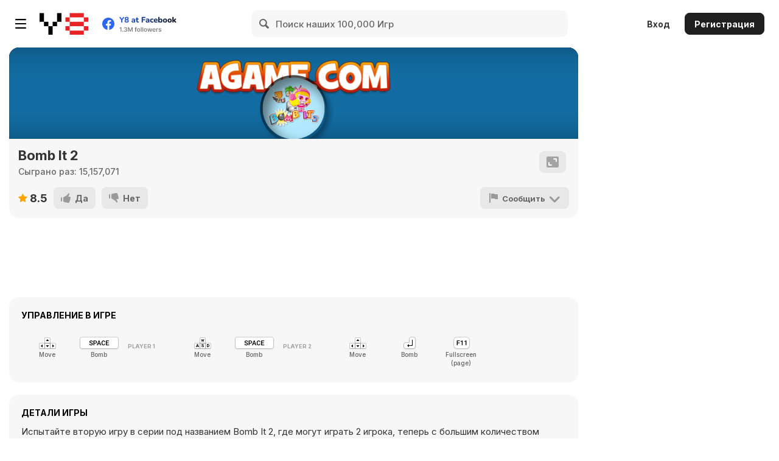

--- FILE ---
content_type: text/html
request_url: https://html5.gamedistribution.com/rvvASMiM/40170c1dac7c4d8baa0e502bf7505c07/index.html?gd_sdk_referrer_url=https%3A%2F%2Fru.y8.com%2Fgames%2Fbomb_it_2&key=y8&value=default&gd_zone_config=eyJwYXJlbnRVUkwiOiJodHRwczovL3J1Lnk4LmNvbS9nYW1lcy9ib21iX2l0XzIiLCJwYXJlbnREb21haW4iOiJydS55OC5jb20iLCJ0b3BEb21haW4iOiJydS55OC5jb20iLCJoYXNJbXByZXNzaW9uIjpmYWxzZSwibG9hZGVyRW5hYmxlZCI6dHJ1ZSwiaG9zdCI6Imh0bWw1LmdhbWVkaXN0cmlidXRpb24uY29tIiwidmVyc2lvbiI6IjEuNS4xOCJ9
body_size: -493
content:
<!DOCTYPE html>
<html lang="en">
<head>
    <meta charset="utf-8"/>
    <meta http-equiv="x-ua-compatible" content="ie=edge">
    <meta name="viewport" content="initial-scale=1, maximum-scale=1, user-scalable=no, shrink-to-fit=no"/>

    
    <title>Bomb It 2</title>
    

    <link rel="stylesheet" href="assets/css/app.css" type="text/css"/>



</head>
<body>

<div id="loader">Loading ...</div>
<div id="content"></div>
<div id="dummy" style="position:fixed;right:0;bottom:0"></div>
<div id="orientation"></div>

<script type="text/javascript">


    
    var gameName = "bombit-2.min.js";
    

    
    
        

        //This all here is for cache busting;
        function addScript(src, buster, callback) {
            var s = document.createElement('script');
            s.setAttribute('src', src + '?v=' + buster);
            if (typeof callback === 'function') {
                s.onload = callback;
            }
            document.body.appendChild(s);
        }

    
    addScript('version.js', Date.now(), function () {
        
        addScript(gameName, version, function () {
            var g = Game.App.getInstance();
            // g.start()
        });
        
    });
    
</script>


</body>
</html>


--- FILE ---
content_type: text/css
request_url: https://html5.gamedistribution.com/rvvASMiM/40170c1dac7c4d8baa0e502bf7505c07/assets/css/app.css
body_size: -490
content:
/*Stylesheet*/
body, html {
    width: 100%;
    height: 100%;
    overflow: hidden;
}

body {
    -webkit-tap-highlight-color: rgba(0, 0, 0, 0);
    -webkit-touch-callout: none;
    -webkit-text-size-adjust: none;
    -webkit-user-select: none;
    margin: 0;
    padding: 0;
    font-family: Arial, Verdana, sans-serif;
    font-size: 12px;
    font-weight: normal;
    color: #ccc;
    background-color: #ffffff;
    position: relative;
}

#loader {
    width: 100%;
    height: 50px;
    position: absolute;
    text-align: center;
    margin-top: 250px;
    display: block;
}
#loader,
#loader:after {
    border-radius: 50%;
    width: 10em;
    height: 10em;
}
#loader {
    margin: 60px auto;
    font-size: 10px;
    position: absolute;
    z-index: 99;
    left: 50%;
    top: 50%;
    margin-left: -5em;
    margin-top: -5em;
    text-indent: -9999em;
    border-top: 1.1em solid rgba(255, 255, 255, 0.2);
    border-right: 1.1em solid rgba(255, 255, 255, 0.2);
    border-bottom: 1.1em solid rgba(255, 255, 255, 0.2);
    border-left: 1.1em solid #ffffff;
    -webkit-transform: translateZ(0);
    -ms-transform: translateZ(0);
    transform: translateZ(0);
    -webkit-animation: load8 1.1s infinite linear;
    animation: load8 1.1s infinite linear;
}
@-webkit-keyframes load8 {
    0% {
        -webkit-transform: rotate(0deg);
        transform: rotate(0deg);
    }
    100% {
        -webkit-transform: rotate(360deg);
        transform: rotate(360deg);
    }
}
@keyframes load8 {
    0% {
        -webkit-transform: rotate(0deg);
        transform: rotate(0deg);
    }
    100% {
        -webkit-transform: rotate(360deg);
        transform: rotate(360deg);
    }
}


--- FILE ---
content_type: text/css
request_url: https://html5.gamedistribution.com/rvvASMiM/40170c1dac7c4d8baa0e502bf7505c07/assets/fonts/roboto/roboto_condense-webfont.css
body_size: -509
content:
/* Webfont: impact-Regular */@font-face {
    font-family: 'roboto_condensedbold';
    src: url('roboto_condense-webfont.eot');
    src: url('roboto_condense-webfont.eot?#iefix') format('embedded-opentype'),
         url('roboto_condense-webfont.woff') format('woff'),
         url('roboto_condense-webfont.ttf') format('truetype'),
         url('roboto_condense-webfont.svg#roboto_condensedbold') format('svg');
    font-weight: normal;
    font-style: normal;

}

--- FILE ---
content_type: application/javascript; charset=utf-8
request_url: https://cdn.jsdelivr.net/npm/@azerion/phaser-cachebuster@2.0/build/phaser-cachebuster.min.js
body_size: -1125
content:
/*!
 * phaser-cachebuster - version 2.0.0 
 * Simple Phaser plugin for adding a query parameter to assets URL's so that they can be 'cache busted'
 *
 * Azerion
 * Build at 15-03-2019
 * Released under MIT License 
 */

var __extends=this&&this.__extends||function(a,b){function c(){this.constructor=a}for(var d in b)b.hasOwnProperty(d)&&(a[d]=b[d]);a.prototype=null===b?Object.create(b):(c.prototype=b.prototype,new c)},PhaserCachebuster;!function(a){var b=function(a){function b(b,c){var d=a.call(this,b,c)||this;return d.patchLoader(),d}return __extends(b,a),b.prototype.patchLoader=function(){Object.defineProperty(Phaser.Loader,"cacheBuster",{value:null}),Phaser.Loader.prototype.transformUrl=function(a,b){return a?(null!==this.cacheBuster&&null===a.match(/^(data:)/)&&(a+="?v="+this.cacheBuster),a.match(/^(?:blob:|data:|http:\/\/|https:\/\/|\/\/)/)?a:this.baseURL+b.path+a):""}},b}(Phaser.Plugin);a.CacheBuster=b}(PhaserCachebuster||(PhaserCachebuster={}));

--- FILE ---
content_type: application/javascript; charset=utf-8
request_url: https://cdn.jsdelivr.net/npm/@azerion/phaser-nineslice@2.0/build/phaser-nineslice.min.js
body_size: -1126
content:
/*!
 * phaser-nineslice - version 2.0.1 
 * NineSlice plugin for Phaser.io!
 *
 * Azerion
 * Build at 15-03-2019
 * Released under MIT License 
 */

var __extends=this&&this.__extends||function(){var a=Object.setPrototypeOf||{__proto__:[]}instanceof Array&&function(a,b){a.__proto__=b}||function(a,b){for(var c in b)b.hasOwnProperty(c)&&(a[c]=b[c])};return function(b,c){function d(){this.constructor=b}a(b,c),b.prototype=null===c?Object.create(c):(d.prototype=c.prototype,new d)}}(),PhaserNineSlice;!function(a){var b=function(a){function b(b,c,d,e,f,g,h,i){var j=a.call(this,b,c,d,e,f)||this;return j.baseTexture=j.texture.baseTexture,j.baseFrame=j.texture.frame,null===f||i?i||(i=b.cache.getNineSlice(e)):i=b.cache.getNineSlice(f),void 0===i?j:(j.topSize=i.top,i.left?j.leftSize=i.left:j.leftSize=j.topSize,i.right?j.rightSize=i.right:j.rightSize=j.leftSize,i.bottom?j.bottomSize=i.bottom:j.bottomSize=j.topSize,j.loadTexture(new Phaser.RenderTexture(j.game,j.localWidth,j.localHeight)),j.resize(g,h),j)}return __extends(b,a),b.prototype.renderTexture=function(){this.texture.resize(this.localWidth,this.localHeight,!0);var a=[0,this.leftSize,this.baseFrame.width-this.rightSize,this.baseFrame.width],b=[0,this.topSize,this.baseFrame.height-this.bottomSize,this.baseFrame.height],c=[0,this.leftSize,this.localWidth-this.rightSize,this.localWidth],d=[0,this.topSize,this.localHeight-this.bottomSize,this.localHeight];this.texture.clear();for(var e=0;e<3;e++)for(var f=0;f<3;f++){var g=this.createTexturePart(a[f],b[e],a[f+1]-a[f],b[e+1]-b[e]);g.width=c[f+1]-c[f],g.height=d[e+1]-d[e],this.texture.renderXY(g,c[f],d[e])}},b.prototype.resize=function(a,b){this.localWidth=a,this.localHeight=b,this.renderTexture()},b.prototype.destroy=function(){for(var b=[],c=0;c<arguments.length;c++)b[c]=arguments[c];a.prototype.destroy.call(this,b[0]),this.texture.destroy(!0),this.texture=null,this.baseTexture=null,this.baseFrame=null},b.prototype.createTexturePart=function(a,b,c,d){var e=new PIXI.Rectangle(this.baseFrame.x+this.texture.frame.x+a,this.baseFrame.y+this.texture.frame.y+b,Math.max(c,1),Math.max(d,1));return new Phaser.Sprite(this.game,0,0,new PIXI.Texture(this.baseTexture,e))},b}(Phaser.Sprite);a.NineSlice=b}(PhaserNineSlice||(PhaserNineSlice={}));var PhaserNineSlice;!function(a){var b=function(b){function c(a,c){var d=b.call(this,a,c)||this;return d.addNineSliceCache(),d.addNineSliceFactory(),d.addNineSliceLoader(),d}return __extends(c,b),c.prototype.addNineSliceLoader=function(){Phaser.Loader.prototype.nineSlice=function(a,b,c,d,e,f){var g={top:c};d&&(g.left=d),e&&(g.right=e),f&&(g.bottom=f),this.addToFileList("image",a,b),this.game.cache.addNineSlice(a,g)}},c.prototype.addNineSliceFactory=function(){Phaser.GameObjectFactory.prototype.nineSlice=function(b,c,d,e,f,g,h){void 0===h&&(h=this.world);var i=new a.NineSlice(this.game,b,c,d,e,f,g);return h.add(i)},Phaser.GameObjectCreator.prototype.nineSlice=function(b,c,d,e,f,g){return new a.NineSlice(this.game,b,c,d,e,f,g)}},c.prototype.addNineSliceCache=function(){Phaser.Cache.prototype.nineSlice={},Phaser.Cache.prototype.addNineSlice=function(a,b){this.nineSlice[a]=b},Phaser.Cache.prototype.getNineSlice=function(a){var b=this.nineSlice[a];return b}},c}(Phaser.Plugin);a.Plugin=b}(PhaserNineSlice||(PhaserNineSlice={}));

--- FILE ---
content_type: application/javascript
request_url: https://html5.gamedistribution.com/rvvASMiM/40170c1dac7c4d8baa0e502bf7505c07/version.js?v=1769122490177
body_size: -523
content:
version="tc-28";
libs=["https://cdn.jsdelivr.net/npm/@azerion/phaser-cachebuster@2.0/build/phaser-cachebuster.min.js","https://cdn.jsdelivr.net/npm/@azerion/phaser-input@2.0/build/phaser-input.min.js","https://cdn.jsdelivr.net/npm/@azerion/phaser-nineslice@2.0/build/phaser-nineslice.min.js","https://cdn.jsdelivr.net/npm/@azerion/phaser-spine@3.0/build/phaser-spine.min.js","https://cdn.jsdelivr.net/npm/@azerion/phaser-super-storage@1.0/build/phaser-super-storage.min.js"];

--- FILE ---
content_type: application/javascript; charset=utf-8
request_url: https://cdn.jsdelivr.net/npm/@azerion/phaser-spine@3.0/build/phaser-spine.min.js
body_size: -1129
content:
/*!
 * phaser-spine - version 3.0.9 
 * Spine plugin for Phaser.io!
 *
 * Azerion
 * Build at 15-03-2019
 * Released under MIT License 
 */

var spine={radDeg:180/Math.PI,degRad:Math.PI/180,Float32Array:"undefined"==typeof Float32Array?Array:Float32Array,Uint32Array:"undefined"==typeof Uint32Array?Array:Uint32Array,Uint16Array:"undefined"==typeof Uint16Array?Array:Uint16Array};spine.temp=new spine.Float32Array(2),spine.BoneData=function(a,b){this.name=a,this.parent=b},spine.BoneData.prototype={length:0,x:0,y:0,rotation:0,scaleX:1,scaleY:1,inheritScale:!0,inheritRotation:!0},spine.BlendMode={normal:0,additive:1,multiply:2,screen:3},spine.SlotData=function(a,b){this.name=a,this.boneData=b},spine.SlotData.prototype={r:1,g:1,b:1,a:1,attachmentName:null,blendMode:spine.BlendMode.normal},spine.IkConstraintData=function(a){this.name=a,this.bones=[]},spine.IkConstraintData.prototype={target:null,bendDirection:1,mix:1},spine.TransformConstraintData=function(a){this.name=a},spine.TransformConstraintData.prototype={bone:null,target:null,translateMix:1,x:0,y:0},spine.Bone=function(a,b,c){this.data=a,this.skeleton=b,this.parent=c,this.setToSetupPose()},spine.Bone.yDown=!1,spine.Bone.prototype={x:0,y:0,rotation:0,scaleX:1,scaleY:1,a:0,b:0,worldX:0,c:0,d:0,worldY:0,worldSignX:1,worldSignY:1,update:function(){this.updateWorldTransform(this.x,this.y,this.rotation,this.scaleX,this.scaleY)},updateWorldTransformWith:function(){this.updateWorldTransform(this.x,this.y,this.rotation,this.scaleX,this.scaleY)},updateWorldTransform:function(a,b,c,d,e){this.appliedRotation=c,this.appliedScaleX=d,this.appliedScaleY=e,c*=spine.degRad;var f=Math.cos(c),g=Math.sin(c),h=f*d,i=-g*e,j=g*d,k=f*e,l=this.parent;if(!l){var m=this.skeleton;return m.flipX&&(a=-a,h=-h,i=-i),m.flipY!=spine.Bone.yDown&&(b=-b,j=-j,k=-k),this.a=h,this.b=i,this.c=j,this.d=k,this.worldX=a,this.worldY=b,this.worldSignX=d<0?-1:1,void(this.worldSignY=e<0?-1:1)}var n=l.a,o=l.b,p=l.c,q=l.d;if(this.worldX=n*a+o*b+l.worldX,this.worldY=p*a+q*b+l.worldY,this.worldSignX=l.worldSignX*(d<0?-1:1),this.worldSignY=l.worldSignY*(e<0?-1:1),this.data.inheritRotation&&this.data.inheritScale)this.a=n*h+o*j,this.b=n*i+o*k,this.c=p*h+q*j,this.d=p*i+q*k;else{if(this.data.inheritRotation){n=1,o=0,p=0,q=1;do{c=l.appliedRotation*spine.degRad,f=Math.cos(c),g=Math.sin(c);var r=n*f+o*g;if(o=n*-g+o*f,n=r,r=p*f+q*g,q=p*-g+q*f,p=r,!l.data.inheritRotation)break;l=l.parent}while(l);this.a=n*h+o*j,this.b=n*i+o*k,this.c=p*h+q*j,this.d=p*i+q*k}else if(this.data.inheritScale){n=1,o=0,p=0,q=1;do{c=l.appliedRotation*spine.degRad,f=Math.cos(c),g=Math.sin(c);var s=l.appliedScaleX,t=l.appliedScaleY,u=f*s,v=-g*t,w=g*s,x=f*t,r=n*u+o*w;if(o=n*v+o*x,n=r,r=p*u+q*w,q=p*v+q*x,p=r,s<0&&(c=-c),f=Math.cos(-c),g=Math.sin(-c),r=n*f+o*g,o=n*-g+o*f,n=r,r=p*f+q*g,q=p*-g+q*f,p=r,!l.data.inheritScale)break;l=l.parent}while(l);this.a=n*h+o*j,this.b=n*i+o*k,this.c=p*h+q*j,this.d=p*i+q*k}else this.a=h,this.b=i,this.c=j,this.d=k;this.skeleton.flipX&&(this.a=-this.a,this.b=-this.b),this.skeleton.flipY!=spine.Bone.yDown&&(this.c=-this.c,this.d=-this.d)}},setToSetupPose:function(){var a=this.data;this.x=a.x,this.y=a.y,this.rotation=a.rotation,this.scaleX=a.scaleX,this.scaleY=a.scaleY},getWorldRotationX:function(){return Math.atan2(this.c,this.a)*spine.radDeg},getWorldRotationY:function(){return Math.atan2(this.d,this.b)*spine.radDeg},getWorldScaleX:function(){return Math.sqrt(this.a*this.a+this.b*this.b)*this.worldSignX},getWorldScaleY:function(){return Math.sqrt(this.c*this.c+this.d*this.d)*this.worldSignY},worldToLocal:function(a){var b=a[0]-this.worldX,c=a[1]-this.worldY,d=this.a,e=this.b,f=this.c,g=this.d,h=1/(d*g-e*f);return a[0]=b*g*h-c*e*h,a[1]=c*d*h-b*f*h,a},localToWorld:function(a){var b=a[0],c=a[1];return a[0]=b*this.a+c*this.b+this.worldX,a[1]=b*this.c+c*this.d+this.worldY,a}},spine.Slot=function(a,b){this.data=a,this.bone=b,this.attachmentVertices=new spine.Float32Array,this.setToSetupPose()},spine.Slot.prototype={r:1,g:1,b:1,a:1,_attachmentTime:0,attachment:null,setAttachment:function(a){this.attachment!=a&&(this.attachment=a,this._attachmentTime=this.bone.skeleton.time,this.attachmentVertices.length=0)},setAttachmentTime:function(a){this._attachmentTime=this.bone.skeleton.time-a},getAttachmentTime:function(){return this.bone.skeleton.time-this._attachmentTime},setToSetupPose:function(){var a=this.data;if(this.r=a.r,this.g=a.g,this.b=a.b,this.a=a.a,a.attachmentName){for(var b=this.bone.skeleton.data.slots,c=0,d=b.length;c<d;c++)if(b[c]==a){this.attachment=null,this.setAttachment(this.bone.skeleton.getAttachmentBySlotIndex(c,a.attachmentName));break}}else this.setAttachment(null)}},spine.IkConstraint=function(a,b){this.data=a,this.mix=a.mix,this.bendDirection=a.bendDirection,this.bones=[];for(var c=0,d=a.bones.length;c<d;c++)this.bones[c]=b.findBone(a.bones[c].name);this.target=b.findBone(a.target.name)},spine.IkConstraint.prototype={apply:function(){this.update()},update:function(){var a=this.target,b=this.bones;switch(b.length){case 1:spine.IkConstraint.apply1(b[0],a.worldX,a.worldY,this.mix);break;case 2:spine.IkConstraint.apply2(b[0],b[1],a.worldX,a.worldY,this.bendDirection,this.mix)}}},spine.IkConstraint.apply1=function(a,b,c,d){var e=a.parent?a.parent.getWorldRotationX():0,f=a.rotation,g=Math.atan2(c-a.worldY,b-a.worldX)*spine.radDeg-e;a.worldSignX!=a.worldSignY!=(a.skeleton.flipX!=(a.skeleton.flipY!=spine.Bone.yDown))&&(g=360-g),g>180?g-=360:g<-180&&(g+=360),a.updateWorldTransform(a.x,a.y,f+(g-f)*d,a.appliedScaleX,a.appliedScaleY)},spine.IkConstraint.apply2=function(a,b,c,d,e,f){if(0!=f){var g,h,i,j=a.x,k=a.y,l=a.appliedScaleX,m=a.appliedScaleY;l<0?(l=-l,g=180,i=-1):(g=0,i=1),m<0&&(m=-m,i=-i);var n=b.x,o=b.y,p=b.appliedScaleX,q=Math.abs(l-m)<=1e-4;q||0==o||(b.worldX=a.a*n+a.worldX,b.worldY=a.c*n+a.worldY,o=0),p<0?(p=-p,h=180):h=0;var r,s,t,u,v=a.parent;if(v){var w=v.a,x=v.b,y=v.c,z=v.d,A=1/(w*z-x*y),B=v.worldX,C=v.worldY,D=c-B,E=d-C;r=(D*z-E*x)*A-j,s=(E*w-D*y)*A-k,D=b.worldX-B,E=b.worldY-C,t=(D*z-E*x)*A-j,u=(E*w-D*y)*A-k}else r=c-j,s=d-k,t=b.worldX-j,u=b.worldY-k;var F,G,H=Math.sqrt(t*t+u*u),I=b.data.length*p;a:if(q){I*=l;var J=(r*r+s*s-H*H-I*I)/(2*H*I);J<-1?J=-1:J>1&&(J=1),G=Math.acos(J)*e;var w=H+I*J,K=I*Math.sin(G);F=Math.atan2(s*w-r*K,r*w+s*K)}else{var w=l*I,x=m*I,L=Math.atan2(s,r),M=w*w,N=x*x,O=H*H,P=r*r+s*s,Q=N*O+M*P-M*N,R=-2*N*H,S=N-M,z=R*R-4*S*Q;if(z>=0){var T=Math.sqrt(z);R<0&&(T=-T),T=-(R+T)/2;var U=T/S,V=Q/T,W=Math.abs(U)<Math.abs(V)?U:V;if(W*W<=P){var E=Math.sqrt(P-W*W)*e;F=L-Math.atan2(E,W),G=Math.atan2(E/m,(W-H)/l);break a}}var X=0,Y=Number.MAX_VALUE,Z=0,$=0,_=0,aa=0,ba=0,ca=0,D=H+w,da=D*D;da>aa&&(_=0,aa=da,ba=D),D=H-w,da=D*D,da<Y&&(X=Math.PI,Y=da,Z=D);var ea=Math.acos(-w*H/(M-N));D=w*Math.cos(ea)+H;var E=x*Math.sin(ea);da=D*D+E*E,da<Y&&(X=ea,Y=da,Z=D,$=E),da>aa&&(_=ea,aa=da,ba=D,ca=E),P<=(Y+aa)/2?(F=L-Math.atan2($*e,Z),G=X*e):(F=L-Math.atan2(ca*e,ba),G=_*e)}var fa=Math.atan2(o,n)*i;F=(F-fa)*spine.radDeg+g,G=(G+fa)*spine.radDeg*i+h,F>180?F-=360:F<-180&&(F+=360),G>180?G-=360:G<-180&&(G+=360);var ga=a.rotation;a.updateWorldTransform(j,k,ga+(F-ga)*f,a.appliedScaleX,a.appliedScaleY),ga=b.rotation,b.updateWorldTransform(n,o,ga+(G-ga)*f,b.appliedScaleX,b.appliedScaleY)}},spine.TransformConstraint=function(a,b){this.data=a,this.translateMix=a.translateMix,this.x=a.x,this.y=a.y,this.bone=b.findBone(a.bone.name),this.target=b.findBone(a.target.name)},spine.TransformConstraint.prototype={apply:function(){this.update()},update:function(){var a=this.translateMix;if(a>0){var b=spine.temp;b[0]=x,b[1]=y,this.target.localToWorld(b);var c=this.bone;c.worldX+=(b[0]-c.worldX)*a,c.worldY+=(b[1]-c.worldY)*a}}},spine.Skin=function(a){this.name=a,this.attachments={}},spine.Skin.prototype={addAttachment:function(a,b,c){this.attachments[a+":"+b]=c},getAttachment:function(a,b){return this.attachments[a+":"+b]},_attachAll:function(a,b){for(var c in b.attachments){var d=c.indexOf(":"),e=parseInt(c.substring(0,d)),f=c.substring(d+1),g=a.slots[e];if(g.attachment&&g.attachment.name==f){var h=this.getAttachment(e,f);h&&g.setAttachment(h)}}}},spine.Animation=function(a,b,c){this.name=a,this.timelines=b,this.duration=c},spine.Animation.prototype={apply:function(a,b,c,d,e){d&&0!=this.duration&&(c%=this.duration,b>0&&(b%=this.duration));for(var f=this.timelines,g=0,h=f.length;g<h;g++)f[g].apply(a,b,c,e,1)},mix:function(a,b,c,d,e,f){d&&0!=this.duration&&(c%=this.duration,b>0&&(b%=this.duration));for(var g=this.timelines,h=0,i=g.length;h<i;h++)g[h].apply(a,b,c,e,f)}},spine.Animation.binarySearch=function(a,b,c){var d=0,e=Math.floor(a.length/c)-2;if(!e)return c;for(var f=e>>>1;;){if(a[(f+1)*c]<=b?d=f+1:e=f,d==e)return(d+1)*c;f=d+e>>>1}},spine.Animation.binarySearch1=function(a,b){var c=0,d=a.length-2;if(!d)return 1;for(var e=d>>>1;;){if(a[e+1]<=b?c=e+1:d=e,c==d)return c+1;e=c+d>>>1}},spine.Animation.linearSearch=function(a,b,c){for(var d=0,e=a.length-c;d<=e;d+=c)if(a[d]>b)return d;return-1},spine.Curves=function(a){var b=19*(a-1);this.curves=new spine.Float32Array(b),this.curves.length=b},spine.Curves.prototype={setLinear:function(a){this.curves[19*a]=0},setStepped:function(a){this.curves[19*a]=1},setCurve:function(a,b,c,d,e){var f=.1,g=f*f,h=g*f,i=3*f,j=3*g,k=6*g,l=6*h,m=2*-b+d,n=2*-c+e,o=3*(b-d)+1,p=3*(c-e)+1,q=b*i+m*j+o*h,r=c*i+n*j+p*h,s=m*k+o*l,t=n*k+p*l,u=o*l,v=p*l,w=19*a,x=this.curves;x[w++]=2;for(var y=q,z=r,A=w+19-1;w<A;w+=2)x[w]=y,x[w+1]=z,q+=s,r+=t,s+=u,t+=v,y+=q,z+=r},getCurvePercent:function(a,b){b=b<0?0:b>1?1:b;var c=this.curves,d=19*a,e=c[d];if(0===e)return b;if(1==e)return 0;d++;for(var f=0,g=d,h=d+19-1;d<h;d+=2)if(f=c[d],f>=b){var i,j;return d==g?(i=0,j=0):(i=c[d-2],j=c[d-1]),j+(c[d+1]-j)*(b-i)/(f-i)}var k=c[d-1];return k+(1-k)*(b-f)/(1-f)}},spine.RotateTimeline=function(a){this.curves=new spine.Curves(a),this.frames=new spine.Float32Array(2*a),this.frames.length=2*a},spine.RotateTimeline.prototype={boneIndex:0,getFrameCount:function(){return this.frames.length/2},setFrame:function(a,b,c){a*=2,this.frames[a]=b,this.frames[a+1]=c},apply:function(a,b,c,d,e){var f=this.frames;if(!(c<f[0])){var g=a.bones[this.boneIndex];if(c>=f[f.length-2]){for(var h=g.data.rotation+f[f.length-1]-g.rotation;h>180;)h-=360;for(;h<-180;)h+=360;return void(g.rotation+=h*e)}var i=spine.Animation.binarySearch(f,c,2),j=f[i-1],k=f[i],l=1-(c-k)/(f[i-2]-k);l=this.curves.getCurvePercent(i/2-1,l);for(var h=f[i+1]-j;h>180;)h-=360;for(;h<-180;)h+=360;for(h=g.data.rotation+(j+h*l)-g.rotation;h>180;)h-=360;for(;h<-180;)h+=360;g.rotation+=h*e}}},spine.TranslateTimeline=function(a){this.curves=new spine.Curves(a),this.frames=new spine.Float32Array(3*a),this.frames.length=3*a},spine.TranslateTimeline.prototype={boneIndex:0,getFrameCount:function(){return this.frames.length/3},setFrame:function(a,b,c,d){a*=3,this.frames[a]=b,this.frames[a+1]=c,this.frames[a+2]=d},apply:function(a,b,c,d,e){var f=this.frames;if(!(c<f[0])){var g=a.bones[this.boneIndex];if(c>=f[f.length-3])return g.x+=(g.data.x+f[f.length-2]-g.x)*e,void(g.y+=(g.data.y+f[f.length-1]-g.y)*e);var h=spine.Animation.binarySearch(f,c,3),i=f[h-2],j=f[h-1],k=f[h],l=1-(c-k)/(f[h+-3]-k);l=this.curves.getCurvePercent(h/3-1,l),g.x+=(g.data.x+i+(f[h+1]-i)*l-g.x)*e,g.y+=(g.data.y+j+(f[h+2]-j)*l-g.y)*e}}},spine.ScaleTimeline=function(a){this.curves=new spine.Curves(a),this.frames=new spine.Float32Array(3*a),this.frames.length=3*a},spine.ScaleTimeline.prototype={boneIndex:0,getFrameCount:function(){return this.frames.length/3},setFrame:function(a,b,c,d){a*=3,this.frames[a]=b,this.frames[a+1]=c,this.frames[a+2]=d},apply:function(a,b,c,d,e){var f=this.frames;if(!(c<f[0])){var g=a.bones[this.boneIndex];if(c>=f[f.length-3])return g.scaleX+=(g.data.scaleX*f[f.length-2]-g.scaleX)*e,void(g.scaleY+=(g.data.scaleY*f[f.length-1]-g.scaleY)*e);var h=spine.Animation.binarySearch(f,c,3),i=f[h-2],j=f[h-1],k=f[h],l=1-(c-k)/(f[h+-3]-k);l=this.curves.getCurvePercent(h/3-1,l),g.scaleX+=(g.data.scaleX*(i+(f[h+1]-i)*l)-g.scaleX)*e,g.scaleY+=(g.data.scaleY*(j+(f[h+2]-j)*l)-g.scaleY)*e}}},spine.ColorTimeline=function(a){this.curves=new spine.Curves(a),this.frames=new spine.Float32Array(5*a),this.frames.length=5*a},spine.ColorTimeline.prototype={slotIndex:0,getFrameCount:function(){return this.frames.length/5},setFrame:function(a,b,c,d,e,f){a*=5,this.frames[a]=b,this.frames[a+1]=c,this.frames[a+2]=d,this.frames[a+3]=e,this.frames[a+4]=f},apply:function(a,b,c,d,e){var f=this.frames;if(!(c<f[0])){var g,h,i,j;if(c>=f[f.length-5]){var k=f.length-1;g=f[k-3],h=f[k-2],i=f[k-1],j=f[k]}else{var l=spine.Animation.binarySearch(f,c,5),m=f[l-4],n=f[l-3],o=f[l-2],p=f[l-1],q=f[l],r=1-(c-q)/(f[l-5]-q);r=this.curves.getCurvePercent(l/5-1,r),g=m+(f[l+1]-m)*r,h=n+(f[l+2]-n)*r,i=o+(f[l+3]-o)*r,j=p+(f[l+4]-p)*r}var s=a.slots[this.slotIndex];e<1?(s.r+=(g-s.r)*e,s.g+=(h-s.g)*e,s.b+=(i-s.b)*e,s.a+=(j-s.a)*e):(s.r=g,s.g=h,s.b=i,s.a=j)}}},spine.AttachmentTimeline=function(a){this.curves=new spine.Curves(a),this.frames=new spine.Float32Array(a),this.frames.length=a,this.attachmentNames=[],this.attachmentNames.length=a},spine.AttachmentTimeline.prototype={slotIndex:0,getFrameCount:function(){return this.frames.length},setFrame:function(a,b,c){this.frames[a]=b,this.attachmentNames[a]=c},apply:function(a,b,c,d,e){var f=this.frames;if(c<f[0])return void(b>c&&this.apply(a,b,Number.MAX_VALUE,null,0));b>c&&(b=-1);var g=c>=f[f.length-1]?f.length-1:spine.Animation.binarySearch1(f,c)-1;if(!(f[g]<b)){var h=this.attachmentNames[g];a.slots[this.slotIndex].setAttachment(h?a.getAttachmentBySlotIndex(this.slotIndex,h):null)}}},spine.EventTimeline=function(a){this.frames=new spine.Float32Array(a),this.frames.length=a,this.events=[],this.events.length=a},spine.EventTimeline.prototype={getFrameCount:function(){return this.frames.length},setFrame:function(a,b){this.frames[a]=b.time,this.events[a]=b},apply:function(a,b,c,d,e){if(d){var f=this.frames,g=f.length;if(b>c)this.apply(a,b,Number.MAX_VALUE,d,e),b=-1;else if(b>=f[g-1])return;if(!(c<f[0])){var h;if(b<f[0])h=0;else{h=spine.Animation.binarySearch1(f,b);for(var i=f[h];h>0&&f[h-1]==i;)h--}for(var j=this.events;h<g&&c>=f[h];h++)d[d.length]=j[h]}}}},spine.DrawOrderTimeline=function(a){this.frames=new spine.Float32Array(a),this.frames.length=a,this.drawOrders=[],this.drawOrders.length=a},spine.DrawOrderTimeline.prototype={getFrameCount:function(){return this.frames.length},setFrame:function(a,b,c){this.frames[a]=b,this.drawOrders[a]=c},apply:function(a,b,c,d,e){var f=this.frames;if(!(c<f[0])){var g;g=c>=f[f.length-1]?f.length-1:spine.Animation.binarySearch1(f,c)-1;var h=a.drawOrder,i=a.slots,j=this.drawOrders[g];if(j)for(var k=0,l=j.length;k<l;k++)h[k]=a.slots[j[k]];else for(var k=0,l=i.length;k<l;k++)h[k]=i[k]}}},spine.FfdTimeline=function(a){this.curves=new spine.Curves(a),this.frames=new spine.Float32Array(a),this.frames.length=a,this.frameVertices=[],this.frameVertices.length=a},spine.FfdTimeline.prototype={slotIndex:0,attachment:0,getFrameCount:function(){return this.frames.length},setFrame:function(a,b,c){this.frames[a]=b,this.frameVertices[a]=c},apply:function(a,b,c,d,e){var f=a.slots[this.slotIndex],g=f.attachment;if(g&&(g==this.attachment||g.inheritFFD&&g.parentMesh==this.attachment)){var h=this.frames;if(!(c<h[0])){var i=this.frameVertices,j=i[0].length,k=f.attachmentVertices;if(k.length!=j&&(f.attachmentVertices=k=new spine.Float32Array(j),e=1),c>=h[h.length-1]){var l=i[h.length-1];if(e<1)for(var m=0;m<j;m++)k[m]+=(l[m]-k[m])*e;else for(var m=0;m<j;m++)k[m]=l[m]}else{var n=spine.Animation.binarySearch1(h,c),o=h[n],p=1-(c-o)/(h[n-1]-o);p=this.curves.getCurvePercent(n-1,p<0?0:p>1?1:p);var q=i[n-1],r=i[n];if(e<1)for(var m=0;m<j;m++){var s=q[m];k[m]+=(s+(r[m]-s)*p-k[m])*e}else for(var m=0;m<j;m++){var s=q[m];k[m]=s+(r[m]-s)*p}}}}}},spine.IkConstraintTimeline=function(a){this.curves=new spine.Curves(a),this.frames=new spine.Float32Array(3*a),this.frames.length=3*a},spine.IkConstraintTimeline.prototype={ikConstraintIndex:0,getFrameCount:function(){return this.frames.length/3},setFrame:function(a,b,c,d){a*=3,this.frames[a]=b,this.frames[a+1]=c,this.frames[a+2]=d},apply:function(a,b,c,d,e){var f=this.frames;if(!(c<f[0])){var g=a.ikConstraints[this.ikConstraintIndex];if(c>=f[f.length-3])return g.mix+=(f[f.length-2]-g.mix)*e,void(g.bendDirection=f[f.length-1]);var h=spine.Animation.binarySearch(f,c,3),i=f[h+-2],j=f[h],k=1-(c-j)/(f[h+-3]-j);k=this.curves.getCurvePercent(h/3-1,k);var l=i+(f[h+1]-i)*k;g.mix+=(l-g.mix)*e,g.bendDirection=f[h+-1]}}},spine.SkeletonData=function(){this.bones=[],this.slots=[],this.skins=[],this.events=[],this.animations=[],this.ikConstraints=[],this.transformConstraints=[]},spine.SkeletonData.prototype={name:null,defaultSkin:null,width:0,height:0,version:null,hash:null,findBone:function(a){for(var b=this.bones,c=0,d=b.length;c<d;c++)if(b[c].name==a)return b[c];return null},findBoneIndex:function(a){for(var b=this.bones,c=0,d=b.length;c<d;c++)if(b[c].name==a)return c;return-1},findSlot:function(a){for(var b=this.slots,c=0,d=b.length;c<d;c++)if(b[c].name==a)return slot[c];return null},findSlotIndex:function(a){for(var b=this.slots,c=0,d=b.length;c<d;c++)if(b[c].name==a)return c;return-1},findSkin:function(a){for(var b=this.skins,c=0,d=b.length;c<d;c++)if(b[c].name==a)return b[c];return null},findEvent:function(a){for(var b=this.events,c=0,d=b.length;c<d;c++)if(b[c].name==a)return b[c];return null},findAnimation:function(a){for(var b=this.animations,c=0,d=b.length;c<d;c++)if(b[c].name==a)return b[c];return null},findIkConstraint:function(a){for(var b=this.ikConstraints,c=0,d=b.length;c<d;c++)if(b[c].name==a)return b[c];return null},findTransformConstraints:function(a){for(var b=this.transformConstraints,c=0,d=b.length;c<d;c++)if(b[c].name==a)return b[c];return null}},spine.Skeleton=function(a){this.data=a,this.bones=[];for(var b=0,c=a.bones.length;b<c;b++){var d=a.bones[b],e=d.parent?this.bones[a.bones.indexOf(d.parent)]:null;this.bones[b]=new spine.Bone(d,this,e)}this.slots=[],this.drawOrder=[];for(var b=0,c=a.slots.length;b<c;b++){var f=a.slots[b],g=this.bones[a.bones.indexOf(f.boneData)],h=new spine.Slot(f,g);this.slots[b]=h,this.drawOrder[b]=h}this.ikConstraints=[];for(var b=0,c=a.ikConstraints.length;b<c;b++)this.ikConstraints[b]=new spine.IkConstraint(a.ikConstraints[b],this);this.transformConstraints=[];for(var b=0,c=a.transformConstraints.length;b<c;b++)this.transformConstraints[b]=new spine.TransformConstraint(a.transformConstraints[b],this);this.cache=[],this.updateCache()},spine.Skeleton.prototype={x:0,y:0,skin:null,r:1,g:1,b:1,a:1,time:0,flipX:!1,flipY:!1,updateCache:function(){var a=this.bones,b=this.cache,c=this.ikConstraints,d=this.transformConstraints,e=c.length,f=d.length;b.length=0;for(var g=0,h=a.length;g<h;g++){var i=a[g];b[b.length]=i;for(var j=0;j<e;j++){var k=c[j];if(i==k.bones[k.bones.length-1]){b[b.length]=k;break}}}for(var g=0;g<f;g++)for(var l=d[g],j=b.length-1;j>=0;j--){var m=b[j];if(m==l.bone||m==l.target){b.splice(j+1,0,l);break}}},updateWorldTransform:function(){for(var a=this.cache,b=0,c=a.length;b<c;b++)a[b].update()},setToSetupPose:function(){this.setBonesToSetupPose(),this.setSlotsToSetupPose()},setBonesToSetupPose:function(){for(var a=this.bones,b=0,c=a.length;b<c;b++)a[b].setToSetupPose();for(var d=this.ikConstraints,b=0,c=d.length;b<c;b++){var e=d[b];e.bendDirection=e.data.bendDirection,e.mix=e.data.mix}for(var f=this.transformConstraints,b=0,c=f.length;b<c;b++){var e=f[b];e.translateMix=e.data.translateMix,e.x=e.data.x,e.y=e.data.y}},setSlotsToSetupPose:function(){for(var a=this.slots,b=this.drawOrder,c=0,d=a.length;c<d;c++)b[c]=a[c],a[c].setToSetupPose(c)},getRootBone:function(){return this.bones.length?this.bones[0]:null},findBone:function(a){for(var b=this.bones,c=0,d=b.length;c<d;c++)if(b[c].data.name==a)return b[c];return null},findBoneIndex:function(a){for(var b=this.bones,c=0,d=b.length;c<d;c++)if(b[c].data.name==a)return c;return-1},findSlot:function(a){for(var b=this.slots,c=0,d=b.length;c<d;c++)if(b[c].data.name==a)return b[c];return null},findSlotIndex:function(a){for(var b=this.slots,c=0,d=b.length;c<d;c++)if(b[c].data.name==a)return c;return-1},setSkinByName:function(a){var b=this.data.findSkin(a);if(!b)throw"Skin not found: "+a;this.setSkin(b)},setSkin:function(a){if(a)if(this.skin)a._attachAll(this,this.skin);else for(var b=this.slots,c=0,d=b.length;c<d;c++){var e=b[c],f=e.data.attachmentName;if(f){var g=a.getAttachment(c,f);g&&e.setAttachment(g)}}this.skin=a},getAttachmentBySlotName:function(a,b){return this.getAttachmentBySlotIndex(this.data.findSlotIndex(a),b)},getAttachmentBySlotIndex:function(a,b){if(this.skin){var c=this.skin.getAttachment(a,b);if(c)return c}return this.data.defaultSkin?this.data.defaultSkin.getAttachment(a,b):null},setAttachment:function(a,b){for(var c=this.slots,d=0,e=c.length;d<e;d++){var f=c[d];if(f.data.name==a){var g=null;if(b&&(g=this.getAttachmentBySlotIndex(d,b),!g))throw"Attachment not found: "+b+", for slot: "+a;return void f.setAttachment(g)}}throw"Slot not found: "+a},findIkConstraint:function(a){for(var b=this.ikConstraints,c=0,d=b.length;c<d;c++)if(b[c].data.name==a)return b[c];return null},findTransformConstraint:function(a){for(var b=this.transformConstraints,c=0,d=b.length;c<d;c++)if(b[c].data.name==a)return b[c];return null},update:function(a){this.time+=a}},spine.EventData=function(a){this.name=a},spine.EventData.prototype={intValue:0,floatValue:0,stringValue:null},spine.Event=function(a,b){this.time=a,this.data=b},spine.Event.prototype={intValue:0,floatValue:0,stringValue:null},spine.AttachmentType={region:0,boundingbox:1,mesh:2,weightedmesh:3,linkedmesh:4,weightedlinkedmesh:5},spine.RegionAttachment=function(a){this.name=a,this.offset=new spine.Float32Array(8),this.offset.length=8,this.uvs=new spine.Float32Array(8),this.uvs.length=8},spine.RegionAttachment.prototype={type:spine.AttachmentType.region,x:0,y:0,rotation:0,scaleX:1,scaleY:1,width:0,height:0,r:1,g:1,b:1,a:1,path:null,rendererObject:null,regionOffsetX:0,regionOffsetY:0,regionWidth:0,regionHeight:0,regionOriginalWidth:0,regionOriginalHeight:0,setUVs:function(a,b,c,d,e){var f=this.uvs;e?(f[2]=a,f[3]=d,f[4]=a,f[5]=b,f[6]=c,f[7]=b,f[0]=c,f[1]=d):(f[0]=a,f[1]=d,f[2]=a,f[3]=b,f[4]=c,f[5]=b,f[6]=c,f[7]=d)},updateOffset:function(){var a=this.width/this.regionOriginalWidth*this.scaleX,b=this.height/this.regionOriginalHeight*this.scaleY,c=-this.width/2*this.scaleX+this.regionOffsetX*a,d=-this.height/2*this.scaleY+this.regionOffsetY*b,e=c+this.regionWidth*a,f=d+this.regionHeight*b,g=this.rotation*spine.degRad,h=Math.cos(g),i=Math.sin(g),j=c*h+this.x,k=c*i,l=d*h+this.y,m=d*i,n=e*h+this.x,o=e*i,p=f*h+this.y,q=f*i,r=this.offset;r[0]=j-m,r[1]=l+k,r[2]=j-q,r[3]=p+k,r[4]=n-q,r[5]=p+o,r[6]=n-m,r[7]=l+o},computeVertices:function(a,b,c,d){a+=c.worldX,b+=c.worldY;var e=c.a,f=c.b,g=c.c,h=c.d,i=this.offset;d[0]=i[0]*e+i[1]*f+a,d[1]=i[0]*g+i[1]*h+b,d[2]=i[2]*e+i[3]*f+a,d[3]=i[2]*g+i[3]*h+b,d[4]=i[4]*e+i[5]*f+a,d[5]=i[4]*g+i[5]*h+b,d[6]=i[6]*e+i[7]*f+a,d[7]=i[6]*g+i[7]*h+b}},spine.MeshAttachment=function(a){this.name=a},spine.MeshAttachment.prototype={type:spine.AttachmentType.mesh,vertices:null,uvs:null,regionUVs:null,triangles:null,hullLength:0,r:1,g:1,b:1,a:1,path:null,inheritFFD:!0,parentMesh:null,rendererObject:null,regionU:0,regionV:0,regionU2:0,regionV2:0,regionRotate:!1,regionOffsetX:0,regionOffsetY:0,regionWidth:0,regionHeight:0,regionOriginalWidth:0,regionOriginalHeight:0,edges:null,width:0,height:0,updateUVs:function(){var a=this.regionU2-this.regionU,b=this.regionV2-this.regionV,c=this.regionUVs.length;if(this.uvs&&this.uvs.length==c||(this.uvs=new spine.Float32Array(c)),this.regionRotate)for(var d=0;d<c;d+=2)this.uvs[d]=this.regionU+this.regionUVs[d+1]*a,this.uvs[d+1]=this.regionV+b-this.regionUVs[d]*b;else for(var d=0;d<c;d+=2)this.uvs[d]=this.regionU+this.regionUVs[d]*a,this.uvs[d+1]=this.regionV+this.regionUVs[d+1]*b},computeWorldVertices:function(a,b,c,d){var e=c.bone;a+=e.worldX,b+=e.worldY;var f=e.a,g=e.b,h=e.c,i=e.d,j=this.vertices,k=j.length;c.attachmentVertices.length==k&&(j=c.attachmentVertices);for(var l=0;l<k;l+=2){var m=j[l],n=j[l+1];d[l]=m*f+n*g+a,d[l+1]=m*h+n*i+b}},setParentMesh:function(a){this.parentMesh=a,a&&(this.vertices=a.vertices,this.regionUVs=a.regionUVs,this.triangles=a.triangles,this.hullLength=a.hullLength,this.edges=a.edges,this.width=a.width,this.height=a.height)}},spine.WeightedMeshAttachment=function(a){this.name=a},spine.WeightedMeshAttachment.prototype={type:spine.AttachmentType.weightedmesh,bones:null,weights:null,uvs:null,regionUVs:null,triangles:null,hullLength:0,r:1,g:1,b:1,a:1,path:null,inheritFFD:!0,parentMesh:null,rendererObject:null,regionU:0,regionV:0,regionU2:0,regionV2:0,regionRotate:!1,regionOffsetX:0,regionOffsetY:0,regionWidth:0,regionHeight:0,regionOriginalWidth:0,regionOriginalHeight:0,edges:null,width:0,height:0,updateUVs:function(a,b,c,d,e){var f=this.regionU2-this.regionU,g=this.regionV2-this.regionV,h=this.regionUVs.length;if(this.uvs&&this.uvs.length==h||(this.uvs=new spine.Float32Array(h)),this.regionRotate)for(var i=0;i<h;i+=2)this.uvs[i]=this.regionU+this.regionUVs[i+1]*f,this.uvs[i+1]=this.regionV+g-this.regionUVs[i]*g;else for(var i=0;i<h;i+=2)this.uvs[i]=this.regionU+this.regionUVs[i]*f,this.uvs[i+1]=this.regionV+this.regionUVs[i+1]*g},computeWorldVertices:function(a,b,c,d){var e,f,g,h,i,j,k,l=c.bone.skeleton.bones,m=this.weights,n=this.bones,o=0,p=0,q=0,r=0,s=n.length;if(c.attachmentVertices.length)for(var t=c.attachmentVertices;p<s;o+=2){for(f=0,g=0,e=n[p++]+p;p<e;p++,q+=3,r+=2)h=l[n[p]],i=m[q]+t[r],j=m[q+1]+t[r+1],k=m[q+2],f+=(i*h.a+j*h.b+h.worldX)*k,g+=(i*h.c+j*h.d+h.worldY)*k;d[o]=f+a,d[o+1]=g+b}else for(;p<s;o+=2){for(f=0,g=0,e=n[p++]+p;p<e;p++,q+=3)h=l[n[p]],i=m[q],j=m[q+1],k=m[q+2],f+=(i*h.a+j*h.b+h.worldX)*k,g+=(i*h.c+j*h.d+h.worldY)*k;d[o]=f+a,d[o+1]=g+b}},setParentMesh:function(a){this.parentMesh=a,a&&(this.bones=a.bones,this.weights=a.weights,this.regionUVs=a.regionUVs,this.triangles=a.triangles,this.hullLength=a.hullLength,this.edges=a.edges,this.width=a.width,this.height=a.height)}},spine.BoundingBoxAttachment=function(a){this.name=a,this.vertices=new spine.Float32Array},spine.BoundingBoxAttachment.prototype={type:spine.AttachmentType.boundingbox,computeWorldVertices:function(a,b,c,d){a+=c.worldX,b+=c.worldY;for(var e=c.a,f=c.b,g=c.c,h=c.d,i=this.vertices,j=0,k=i.length;j<k;j+=2){var l=i[j],m=i[j+1];d[j]=l*e+m*f+a,d[j+1]=l*g+m*h+b}}},spine.AnimationStateData=function(a){this.skeletonData=a,this.animationToMixTime={}},spine.AnimationStateData.prototype={defaultMix:0,setMixByName:function(a,b,c){var d=this.skeletonData.findAnimation(a);if(!d)throw"Animation not found: "+a;var e=this.skeletonData.findAnimation(b);if(!e)throw"Animation not found: "+b;this.setMix(d,e,c)},setMix:function(a,b,c){this.animationToMixTime[a.name+":"+b.name]=c},getMix:function(a,b){var c=a.name+":"+b.name;return this.animationToMixTime.hasOwnProperty(c)?this.animationToMixTime[c]:this.defaultMix}},spine.TrackEntry=function(){},spine.TrackEntry.prototype={next:null,previous:null,animation:null,loop:!1,delay:0,time:0,lastTime:-1,endTime:0,timeScale:1,mixTime:0,mixDuration:0,mix:1,onStart:null,onEnd:null,onComplete:null,onEvent:null},spine.AnimationState=function(a){this.data=a,this.tracks=[],this.events=[]},spine.AnimationState.prototype={onStart:null,onEnd:null,onComplete:null,onEvent:null,timeScale:1,update:function(a){a*=this.timeScale;for(var b=0;b<this.tracks.length;b++){var c=this.tracks[b];if(c){if(c.time+=a*c.timeScale,c.previous){var d=a*c.previous.timeScale;c.previous.time+=d,c.mixTime+=d}var e=c.next;e?(e.time=c.lastTime-e.delay,e.time>=0&&this.setCurrent(b,e)):!c.loop&&c.lastTime>=c.endTime&&this.clearTrack(b)}}},apply:function(a){for(var b=0;b<this.tracks.length;b++){var c=this.tracks[b];if(c){this.events.length=0;var d=c.time,e=c.lastTime,f=c.endTime,g=c.loop;!g&&d>f&&(d=f);var h=c.previous;if(h){var i=h.time;!h.loop&&i>h.endTime&&(i=h.endTime),h.animation.apply(a,i,i,h.loop,null);var j=c.mixTime/c.mixDuration*c.mix;j>=1&&(j=1,c.previous=null),c.animation.mix(a,c.lastTime,d,g,this.events,j)}else 1==c.mix?c.animation.apply(a,c.lastTime,d,g,this.events):c.animation.mix(a,c.lastTime,d,g,this.events,c.mix);for(var k=0,l=this.events.length;k<l;k++){var m=this.events[k];c.onEvent&&c.onEvent(b,m),this.onEvent&&this.onEvent(b,m)}if(g?e%f>d%f:e<f&&d>=f){var n=Math.floor(d/f);c.onComplete&&c.onComplete(b,n),this.onComplete&&this.onComplete(b,n)}c.lastTime=c.time}}},clearTracks:function(){for(var a=0,b=this.tracks.length;a<b;a++)this.clearTrack(a);this.tracks.length=0},clearTrack:function(a){if(!(a>=this.tracks.length)){var b=this.tracks[a];b&&(b.onEnd&&b.onEnd(a),this.onEnd&&this.onEnd(a),this.tracks[a]=null)}},_expandToIndex:function(a){if(a<this.tracks.length)return this.tracks[a];for(;a>=this.tracks.length;)this.tracks[this.tracks.length]=null;return null},setCurrent:function(a,b){var c=this._expandToIndex(a);if(c){var d=c.previous;c.previous=null,c.onEnd&&c.onEnd(a),this.onEnd&&this.onEnd(a),b.mixDuration=this.data.getMix(c.animation,b.animation),b.mixDuration>0&&(b.mixTime=0,d&&c.mixTime/c.mixDuration<.5?b.previous=d:b.previous=c)}this.tracks[a]=b,b.onStart&&b.onStart(a),this.onStart&&this.onStart(a)},setAnimationByName:function(a,b,c){var d=this.data.skeletonData.findAnimation(b);if(!d)throw"Animation not found: "+b;return this.setAnimation(a,d,c)},setAnimation:function(a,b,c){var d=new spine.TrackEntry;return d.animation=b,d.loop=c,d.endTime=b.duration,this.setCurrent(a,d),d},addAnimationByName:function(a,b,c,d){var e=this.data.skeletonData.findAnimation(b);if(!e)throw"Animation not found: "+b;return this.addAnimation(a,e,c,d)},addAnimation:function(a,b,c,d){var e=new spine.TrackEntry;e.animation=b,e.loop=c,e.endTime=b.duration;var f=this._expandToIndex(a);if(f){for(;f.next;)f=f.next;f.next=e}else this.tracks[a]=e;return d<=0&&(f?d+=f.endTime-this.data.getMix(f.animation,b):d=0),e.delay=d,e},getCurrent:function(a){return a>=this.tracks.length?null:this.tracks[a]}},spine.SkeletonJson=function(a){this.attachmentLoader=a,this.linkedMeshes=[]},spine.SkeletonJson.prototype={scale:1,readSkeletonData:function(a,b){var c=new spine.SkeletonData;c.name=b;var d=a.skeleton;d&&(c.hash=d.hash,c.version=d.spine,c.width=d.width||0,c.height=d.height||0);for(var e=a.bones,f=0,g=e.length;f<g;f++){var h=e[f],i=null;if(h.parent&&(i=c.findBone(h.parent),!i))throw"Parent bone not found: "+h.parent;var j=new spine.BoneData(h.name,i);j.length=(h.length||0)*this.scale,j.x=(h.x||0)*this.scale,j.y=(h.y||0)*this.scale,j.rotation=h.rotation||0,j.scaleX=h.hasOwnProperty("scaleX")?h.scaleX:1,j.scaleY=h.hasOwnProperty("scaleY")?h.scaleY:1,j.inheritScale=!h.hasOwnProperty("inheritScale")||h.inheritScale,j.inheritRotation=!h.hasOwnProperty("inheritRotation")||h.inheritRotation,c.bones[f]=j}var k=a.ik;if(k)for(var f=0,g=k.length;f<g;f++){for(var l=k[f],m=new spine.IkConstraintData(l.name),e=l.bones,n=0,o=e.length;n<o;n++){var p=c.findBone(e[n]);if(!p)throw"IK bone not found: "+e[n];m.bones[n]=p}if(m.target=c.findBone(l.target),!m.target)throw"Target bone not found: "+l.target;m.bendDirection=!l.hasOwnProperty("bendPositive")||l.bendPositive?1:-1,m.mix=l.hasOwnProperty("mix")?l.mix:1,c.ikConstraints[f]=m}var q=a.transform;if(q)for(var f=0,g=q.length;f<g;f++){var r=q[f],s=new spine.TransformConstraintData(r.name);if(s.bone=c.findBone(r.bone),!s.bone)throw"Bone not found: "+r.bone;if(s.target=c.findBone(r.target),!s.target)throw"Target bone not found: "+r.target;s.mix=r.hasOwnProperty("translateMix")?l.translateMix:1,s.x=(r.x||0)*this.scale,s.y=(r.y||0)*this.scale,c.transformConstraints[f]=s}for(var t=a.slots,f=0,g=t.length;f<g;f++){var u=t[f],j=c.findBone(u.bone);if(!j)throw"Slot bone not found: "+u.bone;var v=new spine.SlotData(u.name,j),w=u.color;w&&(v.r=this.toColor(w,0),v.g=this.toColor(w,1),v.b=this.toColor(w,2),v.a=this.toColor(w,3)),v.attachmentName=u.attachment,v.blendMode=spine.BlendMode[u.blend||"normal"],c.slots[f]=v}var x=a.skins;for(var y in x)if(x.hasOwnProperty(y)){var z=x[y],A=new spine.Skin(y);for(var B in z)if(z.hasOwnProperty(B)){var C=c.findSlotIndex(B),D=z[B];for(var E in D)if(D.hasOwnProperty(E)){var F=this.readAttachment(A,C,E,D[E]);F&&A.addAttachment(C,E,F);
}}c.skins[c.skins.length]=A,"default"==A.name&&(c.defaultSkin=A)}for(var f=0,g=this.linkedMeshes.length;f<g;f++){var G=this.linkedMeshes[f],A=G.skin?c.findSkin(G.skin):c.defaultSkin;if(!A)throw"Skin not found: "+G.skin;var i=A.getAttachment(G.slotIndex,G.parent);if(!i)throw"Parent mesh not found: "+G.parent;G.mesh.setParentMesh(i),G.mesh.updateUVs()}this.linkedMeshes.length=0;var H=a.events;for(var I in H)if(H.hasOwnProperty(I)){var J=H[I],K=new spine.EventData(I);K.intValue=J.int||0,K.floatValue=J.float||0,K.stringValue=J.string||null,c.events[c.events.length]=K}var L=a.animations;for(var M in L)L.hasOwnProperty(M)&&this.readAnimation(M,L[M],c);return c},readAttachment:function(a,b,c,d){c=d.name||c;var e=d.type||"region";"skinnedmesh"==e&&(e="weightedmesh"),e=spine.AttachmentType[e];var f=d.path||c,g=this.scale;switch(e){case spine.AttachmentType.region:var h=this.attachmentLoader.newRegionAttachment(a,c,f);if(!h)return null;h.path=f,h.x=(d.x||0)*g,h.y=(d.y||0)*g,h.scaleX=d.hasOwnProperty("scaleX")?d.scaleX:1,h.scaleY=d.hasOwnProperty("scaleY")?d.scaleY:1,h.rotation=d.rotation||0,h.width=(d.width||0)*g,h.height=(d.height||0)*g;var i=d.color;return i&&(h.r=this.toColor(i,0),h.g=this.toColor(i,1),h.b=this.toColor(i,2),h.a=this.toColor(i,3)),h.updateOffset(),h;case spine.AttachmentType.mesh:case spine.AttachmentType.linkedmesh:var j=this.attachmentLoader.newMeshAttachment(a,c,f);return j?(j.path=f,i=d.color,i&&(j.r=this.toColor(i,0),j.g=this.toColor(i,1),j.b=this.toColor(i,2),j.a=this.toColor(i,3)),j.width=(d.width||0)*g,j.height=(d.height||0)*g,d.parent?(j.inheritFFD=!d.hasOwnProperty("ffd")||d.ffd,this.linkedMeshes[this.linkedMeshes.length]={mesh:j,skin:d.skin,slotIndex:b,parent:d.parent}):(j.vertices=this.getFloatArray(d,"vertices",g),j.triangles=this.getUint32Array(d,"triangles"),j.regionUVs=this.getFloatArray(d,"uvs",1),j.updateUVs(),j.hullLength=2*(d.hull||0),d.edges&&(j.edges=this.getUint16Array(d,"edges"))),j):null;case spine.AttachmentType.weightedmesh:case spine.AttachmentType.weightedlinkedmesh:var j=this.attachmentLoader.newWeightedMeshAttachment(a,c,f);if(!j)return null;if(j.path=f,i=d.color,i&&(j.r=this.toColor(i,0),j.g=this.toColor(i,1),j.b=this.toColor(i,2),j.a=this.toColor(i,3)),j.width=(d.width||0)*g,j.height=(d.height||0)*g,d.parent)j.inheritFFD=!d.hasOwnProperty("ffd")||d.ffd,this.linkedMeshes[this.linkedMeshes.length]={mesh:j,skin:d.skin,slotIndex:b,parent:d.parent};else{for(var k=this.getFloatArray(d,"uvs",1),l=this.getFloatArray(d,"vertices",1),m=new spine.Float32Array(3*k.length*3),n=new spine.Uint32Array(3*k.length),o=0,p=0,q=0,r=l.length;o<r;){var s=0|l[o++];n[p++]=s;for(var t=o+4*s;o<t;)n[p++]=l[o],m[q++]=l[o+1]*g,m[q++]=l[o+2]*g,m[q++]=l[o+3],o+=4}j.bones=n,j.weights=m,j.triangles=this.getUint32Array(d,"triangles"),j.regionUVs=k,j.updateUVs(),j.hullLength=2*(d.hull||0),d.edges&&(j.edges=this.getUint16Array(d,"edges"))}return j;case spine.AttachmentType.boundingbox:var u=this.attachmentLoader.newBoundingBoxAttachment(a,c),l=d.vertices;u.vertices=new spine.Float32Array(l.length);for(var o=0,r=l.length;o<r;o++)u.vertices[o]=l[o]*g;return u}throw"Unknown attachment type: "+e},readAnimation:function(a,b,c){var d=[],e=0,f=b.slots;for(var g in f)if(f.hasOwnProperty(g)){var h=f[g],i=c.findSlotIndex(g);for(var j in h)if(h.hasOwnProperty(j)){var k=h[j];if("color"==j){var l=new spine.ColorTimeline(k.length);l.slotIndex=i;for(var m=0,n=0,o=k.length;n<o;n++){var p=k[n],q=p.color,r=this.toColor(q,0),s=this.toColor(q,1),t=this.toColor(q,2),u=this.toColor(q,3);l.setFrame(m,p.time,r,s,t,u),this.readCurve(l,m,p),m++}d[d.length]=l,e=Math.max(e,l.frames[5*l.getFrameCount()-5])}else{if("attachment"!=j)throw"Invalid timeline type for a slot: "+j+" ("+g+")";var l=new spine.AttachmentTimeline(k.length);l.slotIndex=i;for(var m=0,n=0,o=k.length;n<o;n++){var p=k[n];l.setFrame(m++,p.time,p.name)}d[d.length]=l,e=Math.max(e,l.frames[l.getFrameCount()-1])}}}var v=b.bones;for(var w in v)if(v.hasOwnProperty(w)){var x=c.findBoneIndex(w);if(x==-1)throw"Bone not found: "+w;var y=v[w];for(var j in y)if(y.hasOwnProperty(j)){var k=y[j];if("rotate"==j){var l=new spine.RotateTimeline(k.length);l.boneIndex=x;for(var m=0,n=0,o=k.length;n<o;n++){var p=k[n];l.setFrame(m,p.time,p.angle),this.readCurve(l,m,p),m++}d[d.length]=l,e=Math.max(e,l.frames[2*l.getFrameCount()-2])}else{if("translate"!=j&&"scale"!=j)throw"Invalid timeline type for a bone: "+j+" ("+w+")";var l,z=1;"scale"==j?l=new spine.ScaleTimeline(k.length):(l=new spine.TranslateTimeline(k.length),z=this.scale),l.boneIndex=x;for(var m=0,n=0,o=k.length;n<o;n++){var p=k[n],A=(p.x||0)*z,B=(p.y||0)*z;l.setFrame(m,p.time,A,B),this.readCurve(l,m,p),m++}d[d.length]=l,e=Math.max(e,l.frames[3*l.getFrameCount()-3])}}}var C=b.ik;for(var D in C)if(C.hasOwnProperty(D)){var E=c.findIkConstraint(D),k=C[D],l=new spine.IkConstraintTimeline(k.length);l.ikConstraintIndex=c.ikConstraints.indexOf(E);for(var m=0,n=0,o=k.length;n<o;n++){var p=k[n],F=p.hasOwnProperty("mix")?p.mix:1,G=!p.hasOwnProperty("bendPositive")||p.bendPositive?1:-1;l.setFrame(m,p.time,F,G),this.readCurve(l,m,p),m++}d[d.length]=l,e=Math.max(e,l.frames[3*l.getFrameCount()-3])}var H=b.ffd;for(var I in H){var J=c.findSkin(I),h=H[I];for(g in h){var i=c.findSlotIndex(g),K=h[g];for(var L in K){var k=K[L],l=new spine.FfdTimeline(k.length),M=J.getAttachment(i,L);if(!M)throw"FFD attachment not found: "+L;l.slotIndex=i,l.attachment=M;var N,O=M.type==spine.AttachmentType.mesh;N=O?M.vertices.length:M.weights.length/3*2;for(var m=0,n=0,o=k.length;n<o;n++){var P,p=k[n];if(p.vertices){var Q=p.vertices,P=new spine.Float32Array(N);P.length=N;var R=p.offset||0,S=Q.length;if(1==this.scale)for(var T=0;T<S;T++)P[T+R]=Q[T];else for(var T=0;T<S;T++)P[T+R]=Q[T]*this.scale;if(O)for(var U=M.vertices,T=0,S=P.length;T<S;T++)P[T]+=U[T]}else O?P=M.vertices:(P=new spine.Float32Array(N),P.length=N);l.setFrame(m,p.time,P),this.readCurve(l,m,p),m++}d[d.length]=l,e=Math.max(e,l.frames[l.getFrameCount()-1])}}}var V=b.drawOrder;if(V||(V=b.draworder),V){for(var l=new spine.DrawOrderTimeline(V.length),W=c.slots.length,m=0,n=0,o=V.length;n<o;n++){var X=V[n],Y=null;if(X.offsets){Y=new spine.Uint32Array(W),Y.length=W;for(var T=W-1;T>=0;T--)Y[T]=4294967295;var Z=X.offsets,$=new spine.Uint32Array(W-Z.length);$.length=W-Z.length;for(var _=0,aa=0,T=0,S=Z.length;T<S;T++){var ba=Z[T],i=c.findSlotIndex(ba.slot);if(i==-1)throw"Slot not found: "+ba.slot;for(;_!=i;)$[aa++]=_++;Y[_+ba.offset]=_++}for(;_<W;)$[aa++]=_++;for(var T=W-1;T>=0;T--)4294967295==Y[T]&&(Y[T]=$[--aa])}l.setFrame(m++,X.time,Y)}d[d.length]=l,e=Math.max(e,l.frames[l.getFrameCount()-1])}var ca=b.events;if(ca){for(var l=new spine.EventTimeline(ca.length),m=0,n=0,o=ca.length;n<o;n++){var da=ca[n],ea=c.findEvent(da.name);if(!ea)throw"Event not found: "+da.name;var fa=new spine.Event(da.time,ea);fa.intValue=da.hasOwnProperty("int")?da.int:ea.intValue,fa.floatValue=da.hasOwnProperty("float")?da.float:ea.floatValue,fa.stringValue=da.hasOwnProperty("string")?da.string:ea.stringValue,l.setFrame(m++,fa)}d[d.length]=l,e=Math.max(e,l.frames[l.getFrameCount()-1])}c.animations[c.animations.length]=new spine.Animation(a,d,e)},readCurve:function(a,b,c){var d=c.curve;d?"stepped"==d?a.curves.setStepped(b):d instanceof Array&&a.curves.setCurve(b,d[0],d[1],d[2],d[3]):a.curves.setLinear(b)},toColor:function(a,b){if(8!=a.length)throw"Color hexidecimal length must be 8, recieved: "+a;return parseInt(a.substring(2*b,2*b+2),16)/255},getFloatArray:function(a,b,c){var d=a[b],e=new spine.Float32Array(d.length),f=0,g=d.length;if(1==c)for(;f<g;f++)e[f]=d[f];else for(;f<g;f++)e[f]=d[f]*c;return e},getUint32Array:function(a,b){for(var c=a[b],d=new spine.Uint32Array(c.length),e=0,f=c.length;e<f;e++)d[e]=0|c[e];return d},getUint16Array:function(a,b){for(var c=a[b],d=new spine.Uint16Array(c.length),e=0,f=c.length;e<f;e++)d[e]=0|c[e];return d}},spine.Atlas=function(a,b){this.textureLoader=b,this.pages=[],this.regions=[];var c=new spine.AtlasReader(a),d=[];d.length=4;for(var e=null;;){var f=c.readLine();if(null===f)break;if(f=c.trim(f),f.length)if(e){var g=new spine.AtlasRegion;g.name=f,g.page=e,g.rotate="true"==c.readValue(),c.readTuple(d);var h=parseInt(d[0]),i=parseInt(d[1]);c.readTuple(d);var j=parseInt(d[0]),k=parseInt(d[1]);g.u=h/e.width,g.v=i/e.height,g.rotate?(g.u2=(h+k)/e.width,g.v2=(i+j)/e.height):(g.u2=(h+j)/e.width,g.v2=(i+k)/e.height),g.x=h,g.y=i,g.width=Math.abs(j),g.height=Math.abs(k),4==c.readTuple(d)&&(g.splits=[parseInt(d[0]),parseInt(d[1]),parseInt(d[2]),parseInt(d[3])],4==c.readTuple(d)&&(g.pads=[parseInt(d[0]),parseInt(d[1]),parseInt(d[2]),parseInt(d[3])],c.readTuple(d))),g.originalWidth=parseInt(d[0]),g.originalHeight=parseInt(d[1]),c.readTuple(d),g.offsetX=parseInt(d[0]),g.offsetY=parseInt(d[1]),g.index=parseInt(c.readValue()),this.regions[this.regions.length]=g}else{e=new spine.AtlasPage,e.name=f,2==c.readTuple(d)&&(e.width=parseInt(d[0]),e.height=parseInt(d[1]),c.readTuple(d)),e.format=spine.Atlas.Format[d[0]],c.readTuple(d),e.minFilter=spine.Atlas.TextureFilter[d[0]],e.magFilter=spine.Atlas.TextureFilter[d[1]];var l=c.readValue();e.uWrap=spine.Atlas.TextureWrap.clampToEdge,e.vWrap=spine.Atlas.TextureWrap.clampToEdge,"x"==l?e.uWrap=spine.Atlas.TextureWrap.repeat:"y"==l?e.vWrap=spine.Atlas.TextureWrap.repeat:"xy"==l&&(e.uWrap=e.vWrap=spine.Atlas.TextureWrap.repeat),b.load(e,f,this),this.pages[this.pages.length]=e}else e=null}},spine.Atlas.prototype={findRegion:function(a){for(var b=this.regions,c=0,d=b.length;c<d;c++)if(b[c].name==a)return b[c];return null},dispose:function(){for(var a=this.pages,b=0,c=a.length;b<c;b++)this.textureLoader.unload(a[b].rendererObject)},updateUVs:function(a){for(var b=this.regions,c=0,d=b.length;c<d;c++){var e=b[c];e.page==a&&(e.u=e.x/a.width,e.v=e.y/a.height,e.rotate?(e.u2=(e.x+e.height)/a.width,e.v2=(e.y+e.width)/a.height):(e.u2=(e.x+e.width)/a.width,e.v2=(e.y+e.height)/a.height))}}},spine.Atlas.Format={alpha:0,intensity:1,luminanceAlpha:2,rgb565:3,rgba4444:4,rgb888:5,rgba8888:6},spine.Atlas.TextureFilter={nearest:0,linear:1,mipMap:2,mipMapNearestNearest:3,mipMapLinearNearest:4,mipMapNearestLinear:5,mipMapLinearLinear:6},spine.Atlas.TextureWrap={mirroredRepeat:0,clampToEdge:1,repeat:2},spine.AtlasPage=function(){},spine.AtlasPage.prototype={name:null,format:null,minFilter:null,magFilter:null,uWrap:null,vWrap:null,rendererObject:null,width:0,height:0},spine.AtlasRegion=function(){},spine.AtlasRegion.prototype={page:null,name:null,x:0,y:0,width:0,height:0,u:0,v:0,u2:0,v2:0,offsetX:0,offsetY:0,originalWidth:0,originalHeight:0,index:0,rotate:!1,splits:null,pads:null},spine.AtlasReader=function(a){this.lines=a.split(/\r\n|\r|\n/)},spine.AtlasReader.prototype={index:0,trim:function(a){return a.replace(/^\s+|\s+$/g,"")},readLine:function(){return this.index>=this.lines.length?null:this.lines[this.index++]},readValue:function(){var a=this.readLine(),b=a.indexOf(":");if(b==-1)throw"Invalid line: "+a;return this.trim(a.substring(b+1))},readTuple:function(a){var b=this.readLine(),c=b.indexOf(":");if(c==-1)throw"Invalid line: "+b;for(var d=0,e=c+1;d<3;d++){var f=b.indexOf(",",e);if(f==-1)break;a[d]=this.trim(b.substr(e,f-e)),e=f+1}return a[d]=this.trim(b.substring(e)),d+1}},spine.AtlasAttachmentLoader=function(a){this.atlas=a},spine.AtlasAttachmentLoader.prototype={newRegionAttachment:function(a,b,c){var d=this.atlas.findRegion(c);if(!d)throw"Region not found in atlas: "+c+" (region attachment: "+b+")";var e=new spine.RegionAttachment(b);return e.rendererObject=d,e.setUVs(d.u,d.v,d.u2,d.v2,d.rotate),e.regionOffsetX=d.offsetX,e.regionOffsetY=d.offsetY,e.regionWidth=d.width,e.regionHeight=d.height,e.regionOriginalWidth=d.originalWidth,e.regionOriginalHeight=d.originalHeight,e},newMeshAttachment:function(a,b,c){var d=this.atlas.findRegion(c);if(!d)throw"Region not found in atlas: "+c+" (mesh attachment: "+b+")";var e=new spine.MeshAttachment(b);return e.rendererObject=d,e.regionU=d.u,e.regionV=d.v,e.regionU2=d.u2,e.regionV2=d.v2,e.regionRotate=d.rotate,e.regionOffsetX=d.offsetX,e.regionOffsetY=d.offsetY,e.regionWidth=d.width,e.regionHeight=d.height,e.regionOriginalWidth=d.originalWidth,e.regionOriginalHeight=d.originalHeight,e},newWeightedMeshAttachment:function(a,b,c){var d=this.atlas.findRegion(c);if(!d)throw"Region not found in atlas: "+c+" (weighted mesh attachment: "+b+")";var e=new spine.WeightedMeshAttachment(b);return e.rendererObject=d,e.regionU=d.u,e.regionV=d.v,e.regionU2=d.u2,e.regionV2=d.v2,e.regionRotate=d.rotate,e.regionOffsetX=d.offsetX,e.regionOffsetY=d.offsetY,e.regionWidth=d.width,e.regionHeight=d.height,e.regionOriginalWidth=d.originalWidth,e.regionOriginalHeight=d.originalHeight,e},newBoundingBoxAttachment:function(a,b){return new spine.BoundingBoxAttachment(b)}},spine.SkeletonBounds=function(){this.polygonPool=[],this.polygons=[],this.boundingBoxes=[]},spine.SkeletonBounds.prototype={minX:0,minY:0,maxX:0,maxY:0,update:function(a,b){var c=a.slots,d=c.length,e=a.x,f=a.y,g=this.boundingBoxes,h=this.polygonPool,i=this.polygons;g.length=0;for(var j=0,k=i.length;j<k;j++)h[h.length]=i[j];i.length=0;for(var j=0;j<d;j++){var l=c[j],m=l.attachment;if(m.type==spine.AttachmentType.boundingbox){g[g.length]=m;var n,o=h.length;o>0?(n=h[o-1],h.splice(o-1,1)):n=new spine.Float32Array,i[i.length]=n,n.length=m.vertices.length,m.computeWorldVertices(e,f,l.bone,n)}}b&&this.aabbCompute()},aabbCompute:function(){for(var a=this.polygons,b=Number.MAX_VALUE,c=Number.MAX_VALUE,d=-Number.MAX_VALUE,e=-Number.MAX_VALUE,f=0,g=a.length;f<g;f++)for(var h=a[f],i=0,j=h.length;i<j;i+=2){var k=h[i],l=h[i+1];b=Math.min(b,k),c=Math.min(c,l),d=Math.max(d,k),e=Math.max(e,l)}this.minX=b,this.minY=c,this.maxX=d,this.maxY=e},aabbContainsPoint:function(a,b){return a>=this.minX&&a<=this.maxX&&b>=this.minY&&b<=this.maxY},aabbIntersectsSegment:function(a,b,c,d){var e=this.minX,f=this.minY,g=this.maxX,h=this.maxY;if(a<=e&&c<=e||b<=f&&d<=f||a>=g&&c>=g||b>=h&&d>=h)return!1;var i=(d-b)/(c-a),j=i*(e-a)+b;if(j>f&&j<h)return!0;if(j=i*(g-a)+b,j>f&&j<h)return!0;var k=(f-b)/i+a;return k>e&&k<g||(k=(h-b)/i+a,k>e&&k<g)},aabbIntersectsSkeleton:function(a){return this.minX<a.maxX&&this.maxX>a.minX&&this.minY<a.maxY&&this.maxY>a.minY},containsPoint:function(a,b){for(var c=this.polygons,d=0,e=c.length;d<e;d++)if(this.polygonContainsPoint(c[d],a,b))return this.boundingBoxes[d];return null},intersectsSegment:function(a,b,c,d){for(var e=this.polygons,f=0,g=e.length;f<g;f++)if(e[f].intersectsSegment(a,b,c,d))return this.boundingBoxes[f];return null},polygonContainsPoint:function(a,b,c){for(var d=a.length,e=d-2,f=!1,g=0;g<d;g+=2){var h=a[g+1],i=a[e+1];if(h<c&&i>=c||i<c&&h>=c){var j=a[g];j+(c-h)/(i-h)*(a[e]-j)<b&&(f=!f)}e=g}return f},polygonIntersectsSegment:function(a,b,c,d,e){for(var f=a.length,g=b-d,h=c-e,i=b*e-c*d,j=a[f-2],k=a[f-1],l=0;l<f;l+=2){var m=a[l],n=a[l+1],o=j*n-k*m,p=j-m,q=k-n,r=g*q-h*p,s=(i*p-g*o)/r;if((s>=j&&s<=m||s>=m&&s<=j)&&(s>=b&&s<=d||s>=d&&s<=b)){var t=(i*q-h*o)/r;if((t>=k&&t<=n||t>=n&&t<=k)&&(t>=c&&t<=e||t>=e&&t<=c))return!0}j=m,k=n}return!1},getPolygon:function(a){var b=this.boundingBoxes.indexOf(a);return b==-1?null:this.polygons[b]},getWidth:function(){return this.maxX-this.minX},getHeight:function(){return this.maxY-this.minY}};var __extends=this&&this.__extends||function(a,b){function c(){this.constructor=a}for(var d in b)b.hasOwnProperty(d)&&(a[d]=b[d]);a.prototype=null===b?Object.create(b):(c.prototype=b.prototype,new c)},PhaserSpine;!function(a){var b=function(b){function c(a,c){var d=b.call(this,a,c)||this;return d.addSpineCache(),d.addSpineFactory(),d.addSpineLoader(),d}return __extends(c,b),c.prototype.addSpineLoader=function(){Phaser.Loader.prototype.spine=function(a,b,c){var d=this,e=a+"Atlas",f={atlas:e,basePath:""===b.substring(0,b.lastIndexOf("/"))?".":b.substring(0,b.lastIndexOf("/")),variants:void 0};void 0===c?c=[""]:f.variants=c,c.forEach(function(a){d.onFileComplete.add(function(b,c){if(c===e){new spine.Atlas(d.game.cache.getText(c),{load:function(b,c,e){d.image(c,f.basePath+"/"+c.substr(0,c.lastIndexOf("."))+a+".png")}})}}),d.text(e,b.substr(0,b.lastIndexOf("."))+a+".atlas")}),this.json(a,b),this.game.cache.addSpine(a,f)}},c.prototype.addSpineFactory=function(){Phaser.GameObjectFactory.prototype.spine=function(b,c,d,e,f){void 0===f&&(f=this.world);var g=new a.Spine(this.game,d,e);return g.setToSetupPose(),g.position.x=b,g.position.y=c,f.add(g)},Phaser.GameObjectCreator.prototype.spine=function(b,c,d,e,f){return new a.Spine(this.game,d,e)}},c.prototype.addSpineCache=function(){Phaser.Cache.prototype.spine={},Phaser.Cache.prototype.addSpine=function(a,b){this.spine[a]=b},Phaser.Cache.prototype.getSpine=function(a){return!this.spine.hasOwnProperty(a),this.spine[a]}},c}(Phaser.Plugin);b.RESOLUTION_REGEXP=/@(.+)x/,a.SpinePlugin=b}(PhaserSpine||(PhaserSpine={})),Phaser.Rope.prototype.postUpdate=function(){},spine.Bone.yDown=!0;var PhaserSpine;!function(a){var b=function(b){function c(c,d,e){var f=b.call(this,c)||this;f.imageScale=1;var g=f.game.cache.getSpine(d);void 0!==e&&g.variants.indexOf(e)!==-1?f.imageScale=f.getScaleFromVariant(e):g.variants&&g.variants.length>=1&&(f.imageScale=f.getScaleFromVariant(g.variants[0]));var h=new a.SpineTextureLoader(c),i=new spine.Atlas(c.cache.getText(g.atlas),h),j=new spine.AtlasAttachmentLoader(i),k=new spine.SkeletonJson(j);if(f.skeletonData=k.readSkeletonData(c.cache.getJSON(d)),!f.skeletonData)throw new Error("Spine data must be preloaded using Loader.spine");f.onEvent=new Phaser.Signal,f.onComplete=new Phaser.Signal,f.onEnd=new Phaser.Signal,f.skeleton=new spine.Skeleton(f.skeletonData),f.skeleton.updateWorldTransform(),f.stateData=new spine.AnimationStateData(f.skeletonData),f.state=new spine.AnimationState(f.stateData),f.state.onEvent=f.onEvent.dispatch.bind(f.onEvent),f.state.onComplete=f.onComplete.dispatch.bind(f.onComplete),f.state.onEnd=f.onEnd.dispatch.bind(f.onEnd),f.slotContainers=[];for(var l=0,m=f.skeleton.slots.length;l<m;l++){var n=f.skeleton.slots[l],o=n.attachment,p=new Phaser.Group(c);if(f.slotContainers.push(p),f.add(p),o instanceof spine.RegionAttachment){var q=o.rendererObject.name,r=f.createSprite(n,o);n.currentSprite=r,n.currentSpriteName=q,p.add(r)}else{if(!(o instanceof spine.WeightedMeshAttachment))continue;var s=f.createMesh(n,o);n.currentMesh=s,n.currentMeshName=o.name,p.add(s)}}return f.autoUpdate=!0,f}return __extends(c,b),Object.defineProperty(c.prototype,"autoUpdate",{get:function(){return this.updateTransform===a.Spine.prototype.autoUpdateTransform},set:function(b){this.updateTransform=b?a.Spine.prototype.autoUpdateTransform:PIXI.DisplayObjectContainer.prototype.updateTransform},enumerable:!0,configurable:!0}),c.prototype.getScaleFromVariant=function(b){var c=a.SpinePlugin.RESOLUTION_REGEXP.exec(b);return c?parseFloat(c[1]):1},c.prototype.setTint=function(a){this.globalTint=a;for(var b=this.skeleton.slots,c=0;c<b.length;c++){var d=b[c];d.currentSprite&&(d.currentSprite.tint=a)}},c.prototype.update=function(a){if(void 0!==a){this.state.update(a),this.state.apply(this.skeleton),this.skeleton.updateWorldTransform();for(var b=this.skeleton.drawOrder,c=this.skeleton.slots,d=0,e=b.length;d<e;d++)void 0!==b[d].currentSprite&&(this.children[d]=b[d].currentSprite.parent);for(var d=0,e=c.length;d<e;d++){var f=c[d],g=f.attachment,h=this.slotContainers[d];if(g){var i=g.type;if(i===spine.AttachmentType.region){if(g.rendererObject&&(!f.currentSpriteName||f.currentSpriteName!==g.name)){var j=g.rendererObject.name;if(void 0!==f.currentSprite&&(f.currentSprite.visible=!1),f.sprites=f.sprites||{},void 0!==f.sprites[j])f.sprites[j].visible=!0;else{var k=this.createSprite(f,g);h.add(k)}f.currentSprite=f.sprites[j],f.currentSpriteName=j}var l=f.bone;h.position.x=g.x*l.a+g.y*l.b+l.worldX,h.position.y=g.x*l.c+g.y*l.d+l.worldY,h.scale.x=l.getWorldScaleX(),h.scale.y=l.getWorldScaleY(),h.rotation=(l.getWorldRotationX()-g.rotation)*Math.PI/180,l.getWorldScaleY()<0&&(h.scale.y=-h.scale.y),l.getWorldScaleX()<0&&(h.scale.x=-h.scale.x),(l.getWorldScaleY()<0||l.getWorldScaleX()<0)&&(h.rotation=-h.rotation),f.currentSprite.blendMode=f.blendMode,this.globalTint||(f.currentSprite.tint=f.currentSprite.tint=parseInt(Phaser.Color.componentToHex(255*f.r).substring(0,2)+Phaser.Color.componentToHex(255*f.g).substring(0,2)+Phaser.Color.componentToHex(255*f.b).substring(0,2),16))}else{if(i!==spine.AttachmentType.weightedmesh&&i!==spine.AttachmentType.weightedlinkedmesh){h.visible=!1;continue}if(!f.currentMeshName||f.currentMeshName!==g.name){var m=g.name;if(void 0!==f.currentMesh&&(f.currentMesh.visible=!1),f.meshes=f.meshes||{},void 0!==f.meshes[m])f.meshes[m].visible=!0;else{var n=this.createMesh(f,g);h.add(n)}f.currentMesh=f.meshes[m],f.currentMeshName=m}g.computeWorldVertices(f.bone.skeleton.x,f.bone.skeleton.y,f,f.currentMesh.vertices)}h.visible=!0,h.alpha=f.a}else h.visible=!1}}},c.prototype.destroy=function(a,c){b.prototype.destroy.call(this,!0,c)},c.prototype.autoUpdateTransform=function(){if(c.globalAutoUpdate){this.lastTime=this.lastTime||Date.now();var a=.001*(Date.now()-this.lastTime);this.lastTime=Date.now(),this.update(a)}else this.lastTime=0;PIXI.DisplayObjectContainer.prototype.updateTransform.call(this)},c.prototype.createSprite=function(a,b){var c=b.rendererObject,d=c.page.rendererObject,e=new PIXI.Rectangle(c.x,c.y,c.rotate?c.height:c.width,c.rotate?c.width:c.height),f=new PIXI.Texture(d,e),g=new Phaser.Sprite(this.game,0,0,f),h=c.rotate?.5*Math.PI:0;if(g.scale.x=c.width/c.originalWidth*b.scaleX/this.imageScale,g.scale.y=c.height/c.originalHeight*b.scaleY/this.imageScale,g.rotation=h,g.anchor.x=(.5*c.originalWidth-c.offsetX)/c.width,g.anchor.y=1-(.5*c.originalHeight-c.offsetY)/c.height,g.alpha=b.a,c.rotate){var i=g.scale.x;g.scale.x=g.scale.y,g.scale.y=i}return a.sprites=a.sprites||{},a.sprites[c.name]=g,g},c.prototype.createMesh=function(a,b){var c=b.rendererObject,d=c.page.rendererObject,e=new PIXI.Texture(d),f=new Phaser.Rope(this.game,0,0,e);return f.drawMode=1,f.canvasPadding=1.5,f.vertices=new spine.Float32Array(b.uvs.length),f.uvs=b.uvs,f.indices=b.triangles,f.alpha=b.a,a.meshes=a.meshes||{},a.meshes[b.name]=f,f},c.prototype.setMixByName=function(a,b,c){this.stateData.setMixByName(a,b,c)},c.prototype.setAnimationByName=function(a,b,c){void 0===c&&(c=!1);var d=this.state.data.skeletonData.findAnimation(b);return d?this.state.setAnimation(a,d,c):null},c.prototype.addAnimationByName=function(a,b,c,d){void 0===c&&(c=!1),void 0===d&&(d=0);var e=this.state.data.skeletonData.findAnimation(b);return e?this.state.addAnimation(a,e,c,d):null},c.prototype.getCurrentAnimationForTrack=function(a){return this.state.tracks[a].animation.name},c.prototype.setSkinByName=function(a){var b=this.skeleton.data.findSkin(a);b&&this.skeleton.setSkin(b)},c.prototype.setSkin=function(a){this.skeleton.setSkin(a)},c.prototype.setToSetupPose=function(){this.skeleton.setToSetupPose()},c.prototype.createCombinedSkin=function(a){for(var b=[],c=1;c<arguments.length;c++)b[c-1]=arguments[c];if(0!==b.length){for(var d=new spine.Skin(a),e=0;e<b.length;e++){var f=b[e],g=this.skeleton.data.findSkin(f);if(!g)return;for(var h in g.attachments){var i=h.split(":"),j=i[0],k=i[1],l=g.attachments[h];if(void 0===j||void 0===k)return;void 0===d.getAttachment(j,k)&&d.addAttachment(j,k,l)}}return this.skeleton.data.skins.push(d),d}},c}(Phaser.Group);b.globalAutoUpdate=!0,a.Spine=b}(PhaserSpine||(PhaserSpine={}));var PhaserSpine;!function(a){var b=function(){function a(a){this.load=function(a,b,c){var d=this.game.make.image(0,0,b);a.rendererObject=d.texture.baseTexture},this.unload=function(a){a.destroy()},this.game=a}return a}();a.SpineTextureLoader=b}(PhaserSpine||(PhaserSpine={}));

--- FILE ---
content_type: application/javascript; charset=utf-8
request_url: https://cdn.jsdelivr.net/npm/@azerion/phaser-input@2.0/build/phaser-input.min.js
body_size: -1130
content:
/*!
 * phaser-input - version 2.0.5 
 * Adds input boxes to Phaser like CanvasInput, but also works for WebGL and Mobile, made for Phaser only.
 *
 * Azerion
 * Build at 18-03-2019
 * Released under MIT License 
 */

var __extends=this&&this.__extends||function(){var a=Object.setPrototypeOf||{__proto__:[]}instanceof Array&&function(a,b){a.__proto__=b}||function(a,b){for(var c in b)b.hasOwnProperty(c)&&(a[c]=b[c])};return function(b,c){function d(){this.constructor=b}a(b,c),b.prototype=null===c?Object.create(c):(d.prototype=c.prototype,new d)}}(),PhaserInput;!function(a){var b;!function(a){a[a.text=0]="text",a[a.password=1]="password",a[a.number=2]="number"}(b=a.InputType||(a.InputType={}));var c=function(){function a(a,c,d,e,f,g){void 0===d&&(d=b.text),void 0===e&&(e="");var h=this;this.id=c,this.type=d,this.game=a,this.focusIn=f,this.focusOut=g;var i=this.game.canvas.getBoundingClientRect().top+document.body.scrollTop;this.element=document.createElement("input"),this.element.id=c,this.element.style.position="absolute",this.element.style.top=i+"px",this.element.style.left=(-40).toString()+"px",this.element.style.width=10..toString()+"px",this.element.style.height=10..toString()+"px",this.element.style.border="0px",this.element.value=this.value,this.element.type=b[d],this.element.addEventListener("focusin",function(){h.focusIn instanceof Phaser.Signal&&h.focusIn.dispatch()}),this.element.addEventListener("focusout",function(){h.focusOut instanceof Phaser.Signal&&h.focusOut.dispatch()}),document.body.appendChild(this.element)}return a.prototype.addKeyUpListener=function(a){this.keyUpCallback=a,document.addEventListener("keyup",this.keyUpCallback),this.element.addEventListener("input",this.keyUpCallback)},a.prototype.blockKeyDownEvents=function(){document.addEventListener("keydown",this.preventKeyPropagation)},a.prototype.preventKeyPropagation=function(a){a.stopPropagation?a.stopPropagation():event.cancelBubble=!0},a.prototype.unblockKeyDownEvents=function(){document.removeEventListener("keydown",this.preventKeyPropagation)},a.prototype.removeEventListener=function(){document.removeEventListener("keyup",this.keyUpCallback),this.element.removeEventListener("input",this.keyUpCallback)},a.prototype.destroy=function(){document.body.removeChild(this.element)},a.prototype.setMax=function(a,c){if(void 0!==a)if(this.type===b.text||this.type===b.password)this.element.maxLength=parseInt(a,10);else if(this.type===b.number){if(this.element.max=a,void 0===c)return;this.element.min=c}},Object.defineProperty(a.prototype,"value",{get:function(){return this.element.value},set:function(a){this.element.value=a},enumerable:!0,configurable:!0}),a.prototype.focus=function(){var a=this;if(this.element.focus(),!this.game.device.desktop&&this.game.device.chrome)var b=window.innerWidth,c=window.innerHeight,d=!1,e=setInterval(function(){(b>window.innerWidth||c>window.innerHeight)&&(d=!0),d&&b===window.innerWidth&&c===window.innerHeight&&(a.focusOut instanceof Phaser.Signal&&a.focusOut.dispatch(),clearInterval(e))},50)},a.prototype.blur=function(){this.element.blur()},Object.defineProperty(a.prototype,"hasSelection",{get:function(){return this.type===b.number?!1:this.element.selectionStart!==this.element.selectionEnd},enumerable:!0,configurable:!0}),Object.defineProperty(a.prototype,"caretStart",{get:function(){return this.element.selectionEnd},enumerable:!0,configurable:!0}),Object.defineProperty(a.prototype,"caretEnd",{get:function(){return this.element.selectionStart},enumerable:!0,configurable:!0}),a.prototype.getCaretPosition=function(){return this.type===b.number?-1:this.element.selectionStart},a.prototype.setCaretPosition=function(a){this.type!==b.number&&this.element.setSelectionRange(a,a)},a}();a.InputElement=c}(PhaserInput||(PhaserInput={}));var PhaserInput;!function(a){var b;!function(a){a[a.none=0]="none",a[a.lower=1]="lower",a[a.upper=2]="upper"}(b=a.ForceCase||(a.ForceCase={}));var c=function(c){function d(d,e,f,g){void 0===g&&(g={});var h=c.call(this,d,e,f)||this;return h.focusOutOnEnter=!0,h.placeHolder=null,h.box=null,h.focus=!1,h.value="",h.windowScale=1,h.blockInput=!0,h.focusIn=new Phaser.Signal,h.focusOut=new Phaser.Signal,h.blink=!0,h.cnt=0,h.inputOptions=g,h.inputOptions.width="number"==typeof g.width?g.width:150,h.inputOptions.padding="number"==typeof g.padding?g.padding:0,h.inputOptions.textAlign=g.textAlign||"left",h.inputOptions.type=g.type||a.InputType.text,h.inputOptions.forceCase=g.forceCase?g.forceCase:b.none,h.inputOptions.borderRadius="number"==typeof g.borderRadius?g.borderRadius:0,h.inputOptions.height="number"==typeof g.height?g.height:14,h.inputOptions.fillAlpha=void 0===g.fillAlpha?1:g.fillAlpha,h.inputOptions.selectionColor=g.selectionColor||"rgba(179, 212, 253, 0.8)",h.inputOptions.zoom=d.device.desktop?!1:g.zoom||!1,h.box=new a.InputBox(h.game,g),h.setTexture(h.box.generateTexture()),h.textMask=new a.TextMask(h.game,g),h.addChild(h.textMask),h.domElement=new a.InputElement(h.game,"phaser-input-"+(1e4*Math.random()|0).toString(),h.inputOptions.type,h.value,h.focusIn,h.focusOut),h.domElement.setMax(h.inputOptions.max,h.inputOptions.min),h.selection=new a.SelectionHighlight(h.game,h.inputOptions),h.selection.mask=h.textMask,h.addChild(h.selection),g.placeHolder&&g.placeHolder.length>0&&(h.placeHolder=new Phaser.Text(d,h.inputOptions.padding,h.inputOptions.padding,g.placeHolder,{font:g.font||"14px Arial",fontWeight:g.fontWeight||"normal",fill:g.placeHolderColor||"#bfbebd"}),h.placeHolder.mask=h.textMask,h.addChild(h.placeHolder)),h.cursor=new Phaser.Text(d,h.inputOptions.padding,h.inputOptions.padding-2,"|",{font:g.font||"14px Arial",fontWeight:g.fontWeight||"normal",fill:g.cursorColor||"#000000"}),h.cursor.visible=!1,h.addChild(h.cursor),h.text=new Phaser.Text(d,h.inputOptions.padding,h.inputOptions.padding,"",{font:g.font||"14px Arial",fontWeight:g.fontWeight||"normal",fill:g.fill||"#000000"}),h.text.mask=h.textMask,h.addChild(h.text),h.offscreenText=new Phaser.Text(d,h.inputOptions.padding,h.inputOptions.padding,"",{font:g.font||"14px Arial",fontWeight:g.fontWeight||"normal",fill:g.fill||"#000000"}),h.updateTextAlignment(),h.inputEnabled=!0,h.input.useHandCursor=!0,h.game.input.onDown.add(h.checkDown,h),h.focusOut.add(function(){a.KeyboardOpen&&(h.endFocus(),h.inputOptions.zoom&&h.zoomOut())}),h}return __extends(d,c),Object.defineProperty(d.prototype,"width",{get:function(){return this.inputOptions.width},set:function(a){this.inputOptions.width=a,this.box.resize(a),this.textMask.resize(a),this.updateTextAlignment()},enumerable:!0,configurable:!0}),d.prototype.updateTextAlignment=function(){switch(this.inputOptions.textAlign){case"left":this.text.anchor.set(0,0),this.text.x=this.inputOptions.padding,null!==this.placeHolder&&this.placeHolder.anchor.set(0,0),this.cursor.x=this.inputOptions.padding+this.getCaretPosition();break;case"center":this.text.anchor.set(.5,0),this.text.x=this.inputOptions.padding+this.inputOptions.width/2,null!==this.placeHolder&&(this.placeHolder.anchor.set(.5,0),this.placeHolder.x=this.inputOptions.padding+this.inputOptions.width/2),this.cursor.x=this.inputOptions.padding+this.inputOptions.width/2-this.text.width/2+this.getCaretPosition();break;case"right":this.text.anchor.set(1,0),this.text.x=this.inputOptions.padding+this.inputOptions.width,null!==this.placeHolder&&(this.placeHolder.anchor.set(1,0),this.placeHolder.x=this.inputOptions.padding+this.inputOptions.width),this.cursor.x=this.inputOptions.padding+this.inputOptions.width}},d.prototype.checkDown=function(b){if(this.value||this.resetText(),this.input.checkPointerOver(b)){if(this.focus)return void this.setCaretOnclick(b);this.inputOptions.zoom&&!a.Zoomed&&this.zoomIn(),this.startFocus()}else this.focus===!0&&(this.endFocus(),this.inputOptions.zoom&&this.zoomOut())},d.prototype.update=function(){if(this.text.update(),this.placeHolder&&this.placeHolder.update(),this.focus){if(30!==this.cnt)return this.cnt++;this.cursor.visible=this.blink,this.blink=!this.blink,this.cnt=0}},d.prototype.endFocus=function(){var b=this;this.focus&&(this.domElement.removeEventListener(),this.blockInput===!0&&this.domElement.unblockKeyDownEvents(),this.focus=!1,0===this.value.length&&null!==this.placeHolder&&(this.placeHolder.visible=!0),this.cursor.visible=!1,this.game.device.desktop?setTimeout(function(){b.domElement.blur()},0):this.domElement.blur(),this.game.device.desktop||(a.KeyboardOpen=!1,a.onKeyboardClose.dispatch()))},d.prototype.startFocus=function(){var b=this;this.focus=!0,null!==this.placeHolder&&(this.placeHolder.visible=!1),this.game.device.desktop?setTimeout(function(){b.keyUpProcessor()},0):this.keyUpProcessor(),this.game.device.desktop||(a.KeyboardOpen=!0,a.onKeyboardOpen.dispatch())},d.prototype.keyUpProcessor=function(){this.domElement.addKeyUpListener(this.keyListener.bind(this)),this.domElement.focus(),this.blockInput===!0&&this.domElement.blockKeyDownEvents()},d.prototype.updateText=function(){var b="";if(this.inputOptions.type===a.InputType.password)for(var c=0;c<this.value.length;c++)b+="*";else if(this.inputOptions.type===a.InputType.number){var d=parseInt(this.value);b=d<parseInt(this.inputOptions.min)?this.value=this.domElement.value=this.inputOptions.min:d>parseInt(this.inputOptions.max)?this.value=this.domElement.value=this.inputOptions.max:this.value}else b=this.value;if(this.text.setText(b),this.text.width>this.inputOptions.width)this.text.anchor.x=1,this.text.x=this.inputOptions.padding+this.inputOptions.width;else switch(this.inputOptions.textAlign){case"left":this.text.anchor.set(0,0),this.text.x=this.inputOptions.padding;break;case"center":this.text.anchor.set(.5,0),this.text.x=this.inputOptions.padding+this.inputOptions.width/2;break;case"right":this.text.anchor.set(1,0),this.text.x=this.inputOptions.padding+this.inputOptions.width}},d.prototype.updateCursor=function(){if(this.text.width>this.inputOptions.width||"right"===this.inputOptions.textAlign)this.cursor.x=this.inputOptions.padding+this.inputOptions.width;else switch(this.inputOptions.textAlign){case"left":this.cursor.x=this.inputOptions.padding+this.getCaretPosition();break;case"center":this.cursor.x=this.inputOptions.padding+this.inputOptions.width/2-this.text.width/2+this.getCaretPosition()}},d.prototype.getCaretPosition=function(){var b=this.domElement.getCaretPosition();if(-1===b)return this.text.width;var c=this.value;if(this.inputOptions.type===a.InputType.password){c="";for(var d=0;d<this.value.length;d++)c+="*"}return this.offscreenText.setText(c.slice(0,b)),this.offscreenText.width},d.prototype.setCaretOnclick=function(a){var b=this.text.toLocal(new PIXI.Point(a.x,a.y),this.game.world).x;this.inputOptions.textAlign&&"center"===this.inputOptions.textAlign&&(b+=this.text.width/2);for(var c=this.text.width/this.value.length,d=0,e=0;e<this.value.length;e++)if(b>=e*c&&(e+1)*c>=b){d=e;break}b>(this.value.length-1)*c&&(d=this.value.length),this.startFocus(),this.domElement.setCaretPosition(d),this.updateCursor()},d.prototype.updateSelection=function(){if(this.domElement.hasSelection){var b=this.value;if(this.inputOptions.type===a.InputType.password){b="";for(var c=0;c<this.value.length;c++)b+="*"}switch(b=b.substring(this.domElement.caretStart,this.domElement.caretEnd),this.offscreenText.setText(b),this.selection.updateSelection(this.offscreenText.getBounds()),this.inputOptions.textAlign){case"left":this.selection.x=this.inputOptions.padding;break;case"center":this.selection.x=this.inputOptions.padding+this.inputOptions.width/2-this.text.width/2}}else this.selection.clear()},d.prototype.zoomIn=function(){if(!a.Zoomed){var b=this.getBounds();window.innerHeight>window.innerWidth?this.windowScale=this.game.width/(1.5*b.width):this.windowScale=this.game.width/2/(1.5*b.width);var c=(this.game.width-1.5*b.width)/2/this.windowScale;this.game.world.scale.set(this.game.world.scale.x*this.windowScale,this.game.world.scale.y*this.windowScale),this.game.world.pivot.set(b.x-c,b.y-2*this.inputOptions.padding),a.Zoomed=!0}},d.prototype.zoomOut=function(){a.Zoomed&&(this.game.world.scale.set(this.game.world.scale.x/this.windowScale,this.game.world.scale.y/this.windowScale),this.game.world.pivot.set(0,0),a.Zoomed=!1)},d.prototype.keyListener=function(a){return this.value=this.getFormattedText(this.domElement.value),13===a.keyCode?void(this.focusOutOnEnter&&this.endFocus()):(this.updateText(),this.updateCursor(),this.updateSelection(),void a.preventDefault())},d.prototype.destroy=function(a){this.game.input.onDown.remove(this.checkDown,this),this.focusIn.removeAll(),this.focusOut.removeAll(),this.domElement.destroy(),c.prototype.destroy.call(this,a)},d.prototype.resetText=function(){this.setText()},d.prototype.setText=function(a){void 0===a&&(a=""),null!==this.placeHolder&&(a.length>0?this.placeHolder.visible=!1:this.placeHolder.visible=!0),this.value=this.getFormattedText(a),this.domElement.value=this.value,this.updateText(),this.updateCursor(),this.endFocus()},d.prototype.getFormattedText=function(a){switch(this.inputOptions.forceCase){default:case b.none:return a;case b.lower:return a.toLowerCase();case b.upper:return a.toUpperCase()}},d}(Phaser.Sprite);a.InputField=c}(PhaserInput||(PhaserInput={}));var PhaserInput;!function(a){var b=function(a){function b(b,c){var d=a.call(this,b,0,0)||this;d.bgColor=c.backgroundColor?parseInt(c.backgroundColor.slice(1),16):16777215,d.borderRadius=c.borderRadius="number"==typeof c.borderRadius?c.borderRadius:0,d.borderWidth=c.borderWidth="number"==typeof c.borderWidth?c.borderWidth:1,d.borderColor=c.borderColor?parseInt(c.borderColor.slice(1),16):9803157,d.boxAlpha=c.fillAlpha,d.padding=c.padding;var e,e=c.height,f=c.width;c.font&&(e=Math.max(parseInt(c.font.substr(0,c.font.indexOf("px")),10),e)),d.boxHeight=2*d.padding+e;var f=c.width;return d.boxWidth=2*d.padding+f,d.drawBox(),d}return __extends(b,a),b.prototype.resize=function(a){this.boxWidth=2*this.padding+a,this.drawBox()},b.prototype.drawBox=function(){this.clear().beginFill(this.bgColor,this.boxAlpha).lineStyle(this.borderWidth,this.borderColor,this.boxAlpha),this.borderRadius>0?this.drawRoundedRect(0,0,this.boxWidth,this.boxHeight,this.borderRadius):this.drawRect(0,0,this.boxWidth,this.boxHeight)},b}(Phaser.Graphics);a.InputBox=b}(PhaserInput||(PhaserInput={}));var PhaserInput;!function(a){var b=function(a){function b(b,c){var d=a.call(this,b,c.padding,c.padding)||this;return d.inputOptions=c,d}return __extends(b,a),b.prototype.updateSelection=function(a){var c=Phaser.Color.webToColor(this.inputOptions.selectionColor);this.clear(),this.beginFill(b.rgb2hex(c),c.a),this.drawRect(a.x,a.y,a.width,a.height-this.inputOptions.padding)},b.rgb2hex=function(a){return parseInt(("0"+a.r.toString(16)).slice(-2)+("0"+a.g.toString(16)).slice(-2)+("0"+a.b.toString(16)).slice(-2),16)},b}(Phaser.Graphics);a.SelectionHighlight=b}(PhaserInput||(PhaserInput={}));var PhaserInput;!function(a){var b=function(a){function b(b,c){var d=a.call(this,b,c.padding,c.padding)||this,e=c.height;return c.font&&(e=Math.max(parseInt(c.font.substr(0,c.font.indexOf("px")),10),e)),d.maskWidth=c.width,d.maskHeight=1.3*e,d.drawMask(),d}return __extends(b,a),b.prototype.resize=function(a){this.maskWidth=a,this.drawMask()},b.prototype.drawMask=function(){this.clear().beginFill(0).drawRect(0,0,this.maskWidth,this.maskHeight).endFill()},b}(Phaser.Graphics);a.TextMask=b}(PhaserInput||(PhaserInput={}));var PhaserInput;!function(a){a.Zoomed=!1,a.KeyboardOpen=!1,a.onKeyboardOpen=new Phaser.Signal,a.onKeyboardClose=new Phaser.Signal;var b=function(b){function c(a,c){var d=b.call(this,a,c)||this;return d.addInputFieldFactory(),d}return __extends(c,b),c.prototype.addInputFieldFactory=function(){Phaser.GameObjectFactory.prototype.inputField=function(b,c,d,e){void 0===e&&(e=this.world);var f=new a.InputField(this.game,b,c,d);return e.add(f)},Phaser.GameObjectCreator.prototype.inputField=function(b,c,d){return new a.InputField(this.game,b,c,d)}},c}(Phaser.Plugin);b.Zoomed=!1,b.KeyboardOpen=!1,b.onKeyboardOpen=new Phaser.Signal,b.onKeyboardClose=new Phaser.Signal,a.Plugin=b}(PhaserInput||(PhaserInput={}));